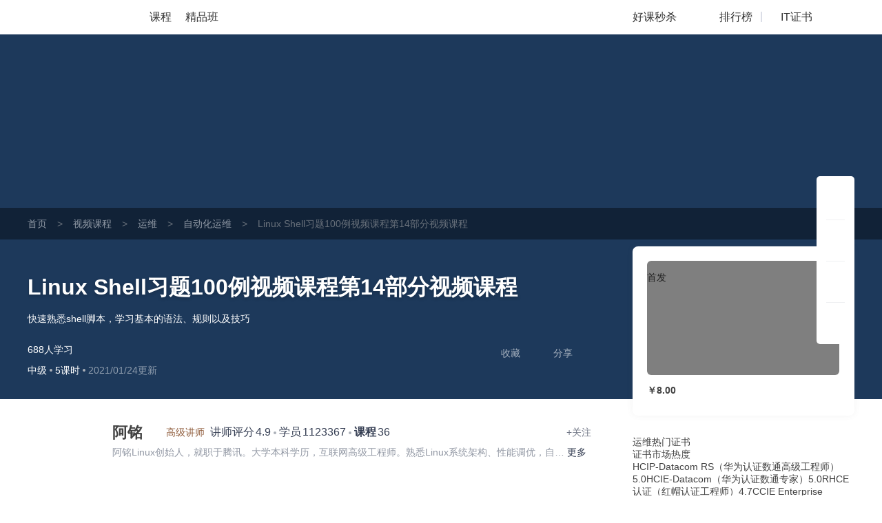

--- FILE ---
content_type: text/html; charset=UTF-8
request_url: https://edu.51cto.com/course/16183.html
body_size: 48587
content:
<!DOCTYPE html><html lang="zh-CN"><head><meta http-equiv="Content-Type"content="text/html; charset=UTF-8"/><meta name="viewport"content="width=device-width, initial-scale=1"><meta name="360-site-verification"content="241e96c767f8d3e702b658267e7dcf2f"/><meta name="format-detection"content="telephone=no,email=no,address=no"><meta http-equiv="x-dns-prefetch-control"content="on"><link rel="preconnect"href="https://cdn.51cto.com/"><link rel="dns-prefetch"href="https://cdn.51cto.com/"><link rel="preconnect"href="https://static2.51cto.com/"><link rel="dns-prefetch"href="https://static2.51cto.com/"><link rel="preconnect"href="https://s2.51cto.com/"><link rel="dns-prefetch"href="https://s2.51cto.com/"><link rel="preload"as="image"href="https://s2.51cto.com/images/100/base/empty.png?x-oss-process=image/format,webp/ignore-error,1"><link rel="canonical"href="https://edu.51cto.com/course/16183.html"><meta name="csrf-param"content="_csrf"><meta name="csrf-token"content="nUnUTlpbD1RNrsAZGQ3lC22-IMe_HBvkmvo1_Vf5DbpUHUg_eZMCCELOJXwZQ5GtFo5dnu7sm_o9kBx4TIGuVg=="><title>Linux Shell习题100例视频课程第14部分视频课程【共5课时】_自动化运维课程-51CTO学堂</title><meta name="keywords"content="Linux Shell习题100例视频课程第14部分视频课程【共5课时】_自动化运维课程-51CTO学堂,自动化运维,视频课程,IT在线教育,51CTO学堂"><meta name="description"content="Linux Shell习题100例视频课程第14部分视频课程【共5课时】_自动化运维课程-51CTO学堂,自动化运维,快速熟悉shell脚本，学习基本的语法、规则以及技巧,51CTO学堂为您提供全面的视频课程和专项解答,it人充电,就上51CTO学堂"><script type="application/ld+json"data-hid="timeFactor">        {"@context":"https:\/\/ziyuan.baidu.com\/contexts\/cambrian.jsonld","@id":"https:\/\/edu.51cto.com\/course\/16183.html","title":"Linux Shell\u4e60\u9898100\u4f8b\u89c6\u9891\u8bfe\u7a0b\u7b2c14\u90e8\u5206\u89c6\u9891\u8bfe\u7a0b\u3010\u51715\u8bfe\u65f6\u3011_\u81ea\u52a8\u5316\u8fd0\u7ef4\u8bfe\u7a0b-51CTO\u5b66\u5802","description":"Linux Shell\u4e60\u9898100\u4f8b\u89c6\u9891\u8bfe\u7a0b\u7b2c14\u90e8\u5206\u89c6\u9891\u8bfe\u7a0b\u3010\u51715\u8bfe\u65f6\u3011_\u81ea\u52a8\u5316\u8fd0\u7ef4\u8bfe\u7a0b-51CTO\u5b66\u5802,\u81ea\u52a8\u5316\u8fd0\u7ef4,\u5feb\u901f\u719f\u6089shell\u811a\u672c\uff0c\u5b66\u4e60\u57fa\u672c\u7684\u8bed\u6cd5\u3001\u89c4\u5219\u4ee5\u53ca\u6280\u5de7,51CTO\u5b66\u5802\u4e3a\u60a8\u63d0\u4f9b\u5168\u9762\u7684\u89c6\u9891\u8bfe\u7a0b\u548c\u4e13\u9879\u89e3\u7b54,it\u4eba\u5145\u7535,\u5c31\u4e0a51CTO\u5b66\u5802","pubDate":"2018-12-12T16:30:50","upDate":"5852-01-25T16:11:49"}    </script><style data-name="css-inline-enable-style-block"type="text/css">.new-course-wrap-sun section.header.header4{background:#0a4955 url(https://s2.51cto.com/images/202207/07/8b093b1c44b862669eb1b438075028af.png) repeat-y center}.new-course-wrap-sun section.header{padding:0 0 30px;box-sizing:border-box;position:relative;z-index:13}.new-course-wrap-sun .breadcrumb-nav{background:rgba(0,0,0,0.4);width:100%;height:46px;overflow:hidden;line-height:46px;font-size:14px}.new-course-wrap-sun .breadcrumb-nav span{color:#69717B;margin:0 15px}.new-course-wrap-sun .breadcrumb-nav .color2{color:#69717B}.new-course-wrap-sun .breadcrumb-nav a{color:#919AA6}.new-course-wrap-sun section.header .padding{padding-top:46px}.new-course-wrap-sun section.header .code-bg{display:block;position:absolute;right:0;top:-53px}.new-course-wrap-sun section.header .height-light{display:block;width:695px;height:304px;position:absolute;left:43px;top:0;background:url(https://s2.51cto.com/images/202207/07/2fc861512c524354c6b0623d775f4093.png) no-repeat center/695px 404px;opacity:.18;z-index:-1}.new-course-wrap-sun section.header .header_title{width:840px;position:relative}.new-course-wrap-sun section.header .header_title .til{width:840px;font-size:32px;font-weight:bold;word-break:break-all;overflow:hidden;color:white;line-height:47px;text-shadow:0 2px 5px rgba(0,0,0,0.21);display:block}.no-wrap,.new-course-wrap-sun section.header .header_target{white-space:nowrap;text-overflow:ellipsis;overflow:hidden}.new-course-wrap-sun section.header .header_target{width:770px;font-size:14px;font-weight:400;color:white;line-height:24px;max-height:47px;overflow:hidden;margin-top:10px}.advert-text{margin-top:3px}.new-course-wrap-sun section.header .header_other-detail{color:#fff;width:815px;margin-top:25px}.new-course-wrap-sun section.header .header_other-detail .detail-wrap{position:relative}.new-course-wrap-sun section.header .header_other-detail .rank{font-size:14px;margin-bottom:9px}.new-course-wrap-sun section.header .header_other-detail .rank .appraise-start{width:76.5px;height:12.5px;position:relative;float:left;margin:5px 9px 0 0}.new-course-wrap-sun section.header .header_other-detail .rank>*{display:inline-block}.new-course-wrap-sun i{font-style:normal}.new-course-wrap-sun section.header .header_other-detail .rank .appraise-start .star_gray{background:url(https://s2.51cto.com/images/202207/07/aaf99d5342ba5c2960bd94f6aee16dd4.png) no-repeat left center;background-size:76.5px 12.5px;z-index:9}.new-course-wrap-sun section.header .header_other-detail .rank .appraise-start i{width:76.5px;height:12.5px;position:absolute;left:0;top:0}.new-course-wrap-sun section.header .header_other-detail .rank .appraise-start .star_yel{background:url(https://s2.51cto.com/images/202207/07/0efed4ea023c42fb9b22082c86cee2d5.png) no-repeat left center;z-index:19;background-size:76.5px 12.5px}.new-course-wrap-sun section.header .header_other-detail .rank .score{margin-right:10px;float:left}.ty-t-1{transform:translateY(-1px)}.new-course-wrap-sun section.header .header_other-detail .action{position:relative}.new-course-wrap-sun section.header .difficulty{font-size:14px;background-size:100% 100%;height:23px;line-height:23px;text-align:center;display:inline-block}.split-point{display:inline-block;width:4px;height:4px;border-radius:2px;background-color:#abb0b8;vertical-align:middle;margin:0 4px}.normal b{font-weight:normal}.new-course-wrap-sun section.header .updatetime{color:#fff;font-size:14px;opacity:.5}.new-course-wrap-sun section.header .header_other-detail .study-wrap{position:relative;transform:translateY(3px)}.new-course-wrap-sun section.header .header_other-detail .study-wrap .study_num,.new-course-wrap-sun section.header .header_other-detail .study-wrap .study_time{width:76px}.new-course-wrap-sun section.header .header_other-detail .study-wrap>span{display:inline-block;font-size:14px}.new-course-wrap-sun section.header .header_other-detail .collect{position:relative}.new-course-wrap-sun section.header .header_other-detail .study-wrap .study_num .top,.new-course-wrap-sun section.header .header_other-detail .study-wrap .study_time .top{font-size:24px;font-weight:bold;margin-bottom:2px;line-height:1}.new-course-wrap-sun section.header .header_other-detail .study-wrap .study_num .bottom,.new-course-wrap-sun section.header .header_other-detail .study-wrap .study_time .bottom{opacity:.6}.new-course-wrap-sun section.header .header_other-detail .study-wrap .study_num i,.new-course-wrap-sun section.header .header_other-detail .study-wrap .study_time i{display:block;text-align:center;font-family:'DIN','Roboto','lato','dosis',"Helvetica Neue",'Helvetica',"Hiragino Sans GB",'Arial','sans-serif'}.new-course-wrap-sun section.header .header_other-detail .study-wrap .study_num #favNum,.new-course-wrap-sun section.header .header_other-detail .study-wrap .study_time #favNum{margin-left:2px}.new-course-wrap-sun section.header .success{position:absolute;top:-27px;left:50%;line-height:34px;height:35px;border:1px solid #e6e6e6;margin-top:-18px;margin-left:-50px;border-radius:5px;background:#fff url(https://s2.51cto.com/images/202207/07/e892f46e5230ecfd0f4afb48cce6660b.png) no-repeat 15px center;background-size:20px 20px;color:#9399a5;color:#313D54;text-align:center;display:none;padding:0 16px 0 40px;box-sizing:border-box;width:145px}.share-icon{background:url(https://s2.51ctocdn.cn/images/202109/15/3904d64070068656b828c2e4602dec37.png) center no-repeat;background-size:contain}.download-icon{background:url(https://s2.51ctocdn.cn/images/202109/15/2db2b7990154151e95cfde689c0cb881.png) center no-repeat;background-size:contain}.new-course-wrap-sun section.header.header3{background:#1d395b url(https://s2.51cto.com/images/202207/07/7ccaf9f76a996bc6785ac6bd21c21550.png) repeat-y center}.new-course-wrap-sun section.header.header0{background:#0b3a50 url(https://s2.51cto.com/images/202207/07/f30aba54b2d76ba5084e90bdd51f4037.png) repeat-y center}.new-course-wrap-sun section.header.header1{background:#014e47 url(https://s2.51cto.com/images/202207/07/fe5b523e038ff0d557620b7a057eb476.png) repeat-y center}.new-course-wrap-sun section.header.header2{background:#2d2147 url(https://s2.51cto.com/images/202207/07/93325f496358c1082be75ba579029fee.png) repeat-y center}.new-course-wrap-sun aside.right-content-wrap{float:right;width:322.5px;margin-top:-16%;margin-bottom:30px;z-index:3}.new-course-wrap-sun aside.right-content-wrap .info-card{width:322px;padding:21px 21px 15px;margin-bottom:30px;box-sizing:border-box;background:white;box-shadow:0 0 10px 0 rgba(102,102,102,0.08);border-radius:8px}.new-course-wrap-sun aside.right-content-wrap .info-card .pic-wrap{width:279px;height:166px;position:relative;overflow:hidden}.new-course-wrap-sun aside.right-content-wrap .info-card .pic-wrap img{border-radius:6px}.new-course-wrap-sun aside.right-content-wrap .info-card .pic-wrap .pic-shade{position:absolute;top:0;left:0;width:100%;height:100%;background:rgba(0,0,0,0.5);z-index:0;border-radius:6px}.new-course-wrap-sun aside.right-content-wrap .info-card .pic-wrap a.play{position:absolute;left:0;top:0;right:0;bottom:0;width:100%;height:100%;display:block;z-index:2;word-wrap:break-word;word-break:break-all;background:url(https://s2.51cto.com/images/202207/07/2d7b146e25edca2f415db84a1677a487.png) no-repeat center 46px;background-size:62px 55px;font-size:16px;color:#FFF;text-align:center;padding-top:110px;box-sizing:border-box;cursor:pointer}.act_tab{display:inline-block;position:absolute;right:-10px;top:-10px;padding:0!important;z-index:999;width:45px;height:23px}.act_tab img{width:100%!important;height:100%!important;display:block}.act_tab span{display:block!important;width:78px;text-align:center}.act_tab .act_tab_l{height:16px;line-height:16px;font-size:14px;color:#df3737;background:#fff}.act_tab .act_tab_r{font-size:12px;line-height:14px;color:#fff;background:url(https://s2.51cto.com/images/202207/05/0b36ade97ff124db3bff4cc9481ebe2a.png);background-size:100% 100%}.act_tab .double-eleven{line-height:14px;font-size:12px;color:#fff;border-radius:3px 0 0 0}.new-course-wrap-sun aside.right-content-wrap .info-card .price-wrap{width:279px;border-radius:6px;margin-bottom:15px}.price-inner{margin-top:15px}.tab-list-box{background:#F3F3F3 url(https://s2.51cto.com/images/202207/07/cef80ebbabdd55e5f526f8b9a179f861.png) no-repeat right bottom/178px 92px;padding:13px 0 10px;box-sizing:border-box;border-radius:8px;margin-top:0}.new-course-wrap-sun aside.right-content-wrap .info-card .tab-list{padding:0 14px 0 14px;width:100%;box-sizing:border-box}.new-course-wrap-sun aside.right-content-wrap .info-card .tab-list li:not(:last-child){margin-bottom:9px}.new-course-wrap-sun aside.right-content-wrap .info-card .tab-list li{width:100%;font-size:14px}.new-course-wrap-sun aside.right-content-wrap .info-card .tab-list li a{display:block}.new-course-wrap-sun aside.right-content-wrap .info-card .tab-list li i.red{background:#E31537}.new-course-wrap-sun aside.right-content-wrap .info-card .tab-list li i{display:inline-block;height:19px;width:19px;border-radius:4px;text-align:center;line-height:20px;color:#fff;font-size:12px;box-sizing:border-box;padding:0 2px 0 3px;margin-right:5px}.new-course-wrap-sun aside.right-content-wrap .info-card .tab-list li span.red{color:#E31537}.date-discount-text{position:relative}.manjian{overflow:hidden}.new-course-wrap-sun aside.right-content-wrap .info-card .tab-list li i.green{float:left;background:#E31537;width:19px;height:19px;border-radius:4px;margin-right:5px;margin-top:2px}.manjian .txt .s2{color:#E31537}.btn-action-wrap{position:relative;margin-top:15px}.new-course-wrap-sun aside.right-content-wrap .info-card .btn-action-wrap button.inline-btn.addCart,.new-course-wrap-sun aside.right-content-wrap .info-card .btn-action-wrap>div.inline-btn.addCart{border-radius:6px 0 0 6px;display:inline-block;font-size:19px;display:none}.new-course-wrap-sun aside.right-content-wrap .info-card .btn-action-wrap button.inline-btn.goBuy,.new-course-wrap-sun aside.right-content-wrap .info-card .btn-action-wrap button.inline-btn.goBuyFrame,.new-course-wrap-sun aside.right-content-wrap .info-card .btn-action-wrap>div.inline-btn.goBuy,.new-course-wrap-sun aside.right-content-wrap .info-card .btn-action-wrap>div.inline-btn.goBuyFrame{width:100%;border-radius:6px;display:inline-block}.new-course-wrap-sun aside.right-content-wrap .info-card .btn-action-wrap button.inline-btn,.new-course-wrap-sun aside.right-content-wrap .info-card .btn-action-wrap>div.inline-btn{width:139px;float:left}.new-course-wrap-sun aside.right-content-wrap .info-card .btn-action-wrap .goBuy,.new-course-wrap-sun aside.right-content-wrap .info-card .btn-action-wrap .startStudy,.new-course-wrap-sun aside.right-content-wrap .info-card .btn-action-wrap .goSign,.new-course-wrap-sun aside.right-content-wrap .info-card .btn-action-wrap .goBuyFrame{background:linear-gradient(90deg,#e31537,#fa5255);display:inline-block}.new-course-wrap-sun aside.right-content-wrap .info-card .btn-action-wrap .goBuy,.new-course-wrap-sun aside.right-content-wrap .info-card .btn-action-wrap .goBuyFrame{position:relative}.new-course-wrap-sun aside.right-content-wrap .info-card .btn-action-wrap button,.new-course-wrap-sun aside.right-content-wrap .info-card .btn-action-wrap>div{cursor:pointer;width:278px;height:47px;line-height:47px;text-align:center;border-radius:6px;margin-bottom:15px;display:block;font-size:22px;color:#FFF;position:relative}.quickPay .title{font-size:18px;color:#30353d}.quickPay .title span{color:#cf333e}.quickPay .sub{margin:0;font-size:14px;color:#9399a5;line-height:1;margin-top:10px}.quickPay .vip_bottom{border-top:1px solid #e0e2e7;margin-top:22px;padding-top:6px}.quickPay .vip_bottom .line1{color:#30353d;font-size:18px;line-height:40px}.new-course-wrap-sun aside.right-content-wrap .info-card .price{width:100%;-webkit-box-sizing:border-box;box-sizing:border-box;line-height:1}.quickPay .vip_bottom .line1 .price{color:#cf333e;padding:0 4px!important}.quickPay .vip_bottom .line1 .origin_price{color:#9399a5;font-size:12px;text-decoration:line-through}.quickPay .vip_bottom .line2 a{width:90px;display:inline-block;border-radius:14px;padding:7px 0;background-image:linear-gradient(to right,#cf333e,#e65e5b);color:#fff;margin-left:6px}.new-course-wrap-sun aside.right-content-wrap .info-card .btn-action-wrap div.buyVip,.new-course-wrap-sun aside.right-content-wrap .info-card .btn-action-wrap div.goVipSign{background:linear-gradient(90deg,#f7cc7b,#f7ddae);border:1px solid transparent;display:inline-block;color:#A96520}.discount{overflow:hidden;line-height:1;transform:translateY(-3px)}.discount a{float:right;cursor:pointer;color:#E31537;text-decoration:underline;font-size:12px}.course-info-box ul li.video-li{background:url(https://s2.51cto.com/images/202109/26/b64d906a54da18abf7653fd86849281c.png) left center no-repeat;background-size:19px}.course-info-box ul li{color:#5a6476;font-size:14px;height:35px;line-height:35px;cursor:pointer;position:relative;padding-left:28px;background-size:50%}.course-info-box ul li.download-li{background:url(https://s2.51cto.com/images/202109/26/1bc488d13a0f7cbbbc1444f43c85fd8d.png) left center no-repeat;background-size:19px}.course-info-box ul li.course-li{background:url(https://s2.51cto.com/images/202109/26/ba5bd5470fd53197a5ef1d7ffccfc1b8.png) left center no-repeat;background-size:19px}.course-info-box ul li.course-noqa-li{color:#A4A8B1;background:url(https://s2.51cto.com/images/202211/24/8bc85037f559a70ddcd30d7b4bb35921.png) left center no-repeat;background-size:19px}.course-info-box ul li.refund-li{background:url(https://s2.51cto.com/images/202109/26/fdb37190a9cde7c87a79ad80c4d73b13.png) left center no-repeat;background-size:19px}.course-info-box ul li .box{visibility:hidden;position:absolute;right:110%;width:315px;padding:15px;background-color:#fff;border-radius:8px;top:0;transform:translateY(-40%);box-shadow:0 2px 10px 0 rgba(0,0,0,0.16)}.new-course-wrap-sun section.header .header_other-detail .download-box{left:132px;width:124px}.new-course-wrap-sun section.header .header_other-detail .common-box{display:none;position:absolute;top:70px;background:white;box-shadow:0 0 11px 0 rgba(0,0,0,0.25);border-radius:6px;padding:20px;box-sizing:border-box;text-align:center;margin-right:0!important;cursor:default!important}.new-course-wrap-sun section.header .header_other-detail .common-box img{display:inline-block}.new-course-wrap-sun section.header .header_other-detail .common-box i{display:block;font-size:12px;color:#313D54}.new-course-wrap-sun .article-wrap{width:1201px;z-index:12}.lecturer-info{margin-top:16px!important}.lecturer-info{width:848px;padding:18px 30px;height:106px;position:relative;z-index:999;box-sizing:border-box;background-color:#fff;border-radius:8px}.lecturer-info .photo{width:78px;height:70px}.lecturer-info .info.width-600{width:600px}.lecturer-info .info{padding-left:15px}.lecturer-info .info.width-695{width:695px}.lecturer-info .info .nm{vertical-align:middle}.bold{font-weight:bold}.font-22{font-size:22px}.lecturer-info .lecturur-honor{display:inline-block;width:90px;height:22px;line-height:22px;color:#8f5c3b;background:url(https://s2.51ctocdn.cn/images/202109/16/9ae2310d2d50f66f015b4e499780364d.png) left no-repeat;background-size:contain;padding-left:30px;box-sizing:border-box;margin:0 4px}.lecturer-info .top-line>span:not(.lecturur-honor){color:#343d52}.font-16{font-size:16px}.m-l-2{margin-left:2px}.hover-red{cursor:pointer}.lecturer-right-box{transform:translateY(6px)}.lecturer-right-box .common-flow-wechat{background:url(https://s2.51ctocdn.cn/images/202109/17/7bad77a9c4e8d770c0c0785e03eff917.png) left 2px no-repeat;background-size:13px;padding-left:18px}.lecturer-right-box a{color:#717786}.font-14{font-size:14px}.lecturer-info .detail{width:100%;color:#343d52;margin-top:5px;display:inline-block}.lecturer-info .detail p{width:calc(100% - 35px);display:inline-block;vertical-align:top;color:#9399a5}.line-1{white-space:nowrap;overflow:hidden;text-overflow:ellipsis}.lecturer-info .fans-box{padding-left:13px;margin-top:2px;margin-right:-13px;border-left:1px solid #f0f1f3}.flex-center{display:flex;justify-content:center;align-items:center}.lecturer-info .fans-box .fans-img{width:66px;height:66px}.lecturer-info .fans-box img{width:100%;height:100%}.lecturer-info .fans-box .fans-text{width:20px;margin-left:3px;line-height:1.8;padding-top:1px;word-break:break-all;text-align:right}.color-939{color:#9399a5}.font-12{font-size:12px}.course-package{width:848px;height:255px;margin-top:24px;border-radius:8px;background-color:#FFF}.couponList{margin-bottom:30px}.couponList .cp{width:322px;height:77px;margin-bottom:20px;background:url(https://s2.51cto.com/images/202207/07/4feb518584e93d1c057c4a51f707a7fd.png) no-repeat;cursor:pointer;background-size:100% 100%}.couponList .cp .fl{padding:13px 20px 18px 20px;font-size:12px;width:202px;box-sizing:border-box;overflow:hidden}.couponList .cp .fl .cp-title{font-size:16px;white-space:nowrap;overflow:hidden;text-overflow:ellipsis;color:#313D54;font-weight:normal}.couponList .cp .fl p{font-size:12px;color:#9399A5;overflow:hidden;height:21px}.couponList .cp .fr{padding:13px 10px 10px;width:111px;line-height:1;text-align:center;box-sizing:border-box}.couponList .cp .fr p.red{text-indent:-10px;margin-bottom:5px;color:#CF333E}.couponList .cp .fr p.red span{color:#CF3934}.couponList .cp .fr p span{font-size:28px}.couponList .cp .fr>span{width:75px;height:21px;text-align:center;background:linear-gradient(269deg,#e65e5b,#cf333e);padding:2px 10px 1px;color:#fff;font-size:12px;border-radius:10px}.course-info-box .title{color:#30353d;font-size:16px}.new-course-wrap-sun .main-content-wrap{position:relative;width:848px;margin:25px 0}.seckill_part{position:relative;margin-top:15px}.seckill_part .seckill_box{width:278px;height:75px;box-sizing:border-box;padding:10px 15px 0;overflow:hidden;background:url(https://s2.51cto.com/images/202207/08/110bfcec3b4f447b3c1ae8e5ffc95c4f.png) no-repeat;background-size:cover;border-radius:8px;cursor:pointer;box-shadow:0 2px 6px 0 rgba(219,74,78,0.9)}.seckill_part .seckill_box p{line-height:1.2}.seckill_part .seckill_box .left{float:left;width:140px;color:#fff}.seckill_part .seckill_box .left .line1{font-size:14px;margin-top:2px}.seckill_part .seckill_box .left .line2{margin-top:8px;font-size:24px}.seckill_part .seckill_box .left .line2 span{font-size:26px;font-weight:bold}.seckill_part .seckill_box .right{float:right}.seckill_part .seckill_box .right .top{font-size:12px;color:#f8d89b;margin-top:3px;text-align:right}.seckill_part .seckill_box .right .countdown{margin-top:13px}.seckill_part .seckill_box .right .countdown .colon{color:#fff}.seckill_part .seckill_box .right .countdown .shadow{width:25px;height:25px;line-height:25px;border-radius:4px;text-align:center;font-size:14px;color:#fff;background-color:#af353d;display:inline-block}.seckill_part .bottom{text-align:right;margin-top:15px}.seckill_part .bottom a{font-size:14px;color:#cf323d;text-decoration:underline}.hover_box{position:absolute;left:2px;display:none;width:274px;height:328px;bottom:130px;border-radius:8px;text-align:center;box-sizing:border-box;padding:18px 25px;background-color:#fff;box-shadow:0 10px 10px rgba(0,0,0,0.1);z-index:99}.hover_box .title{font-size:16px;color:#313d54}.hover_box .sub{font-size:14px;color:#9399a5;margin-top:5px}.hover_box .code{margin:13px 0 5px}.hover_box .code img{width:187px}.hover_box p{font-size:16px;color:#9399a5}.good-class{width:401px;height:30px;margin-top:16px;background:url(https://s2.51cto.com/edu/edu_center/course/good-class.png) no-repeat;background-size:cover}.good-class .title{float:left;margin-left:100px;width:274px;height:30px;line-height:30px;font-size:16px;color:#FFF7F5;text-align:center}.good-class .title span{color:#FFF7F5}.good-class .tips{float:left;width:18px;height:12px;margin-top:9px;background:url(https://s2.51cto.com/images/202201/07/382ac32a9f0f5739d769fa90a9452065.png) no-repeat;background-size:cover}.lecturer-info{margin-top:16px!important}.course-package .package-top{padding:0 26px 0 34px;box-sizing:border-box;position:relative}.course-package .package-top ul{position:relative;border-bottom:1px solid #F0F1F3}.course-package .package-top-active{width:72px;position:absolute;bottom:-1px;left:34px;height:4px;background-color:#CF333E;z-index:1;-webkit-transition:-webkit-transform .3s cubic-bezier(0.645,0.045,0.355,1);transition:-webkit-transform .3s cubic-bezier(0.645,0.045,0.355,1);transition:transform .3s cubic-bezier(0.645,0.045,0.355,1);transition:transform .3s cubic-bezier(0.645,0.045,0.355,1),-webkit-transform .3s cubic-bezier(0.645,0.045,0.355,1)}.course-package .package-top li{float:left;padding:12px 0;font-size:18px;line-height:30px;margin-right:50px;color:#9399A5;cursor:pointer;transition:border .3s cubic-bezier(0.645,0.045,0.355,1),border .3s cubic-bezier(0.645,0.045,0.355,1)}.course-package .package-top .cur{font-weight:bold;color:#313D54}.course-package .package-content{line-height:1!important}.course-package .package-content .package-ui:first-child{display:block}.course-package .package-content .package-ui{display:none}.course-package .package-content .package-ui>div{float:left}.course-package .package-content .package-ui .package-one{width:212px;height:188px;padding:16px 14px 18px 34px;border-radius:8px 0 0 8px;box-shadow:2px 0 8px rgba(0,0,0,0.14);box-sizing:border-box;margin-right:20px}.course-package .package-content .package-ui .package-one .title{font-size:16px;color:#424F65;height:44px;line-height:22px;font-weight:bold;text-overflow:-o-ellipsis-lastline;overflow:hidden;text-overflow:ellipsis;display:-webkit-box;-webkit-line-clamp:2;line-clamp:2;-webkit-box-orient:vertical}.course-package .package-content .package-ui .package-one .total-price{display:inline-block;position:relative;height:20px;line-height:20px}.course-package .package-content .package-ui .package-one .total-price>div{float:left;color:#7B8392;height:20px;font-size:14px;line-height:20px}.course-package .package-content .package-ui .package-one .total-price .total-price-title{font-weight:400}.course-package .package-content .package-ui .package-one .total-price .total-price-title span{padding-left:8px}.course-package .package-content .package-ui .package-one .total-price .total-price-num{padding-left:2px;font-weight:bold}.course-package .package-content .package-ui .package-one .total-price .color-red{color:#E11235}.course-package .package-content .package-ui .package-one .line::after{content:'';position:absolute;top:10px;width:100%;height:1px;background-color:#7B8392}.course-package .package-content .package-ui .package-one .package-btn{width:139px;height:23px;border-radius:5px;background-color:#fff;box-shadow:0 0 14px rgba(0,0,0,0.2)}.course-package .package-content .package-ui .package-one .package-btn .save{float:left;width:40px;border-radius:5px 0 0 5px;background-color:#E31436;font-size:12px;line-height:23px;color:#fff;height:23px;text-align:center}.course-package .package-content .package-ui .package-one .package-btn .num{float:left;width:99px;line-height:23px;font-weight:bold;font-size:18px;color:#E11235;height:23px;text-align:center}.course-package .package-content .package-ui .package-li{width:174px;height:188px;padding-top:16px;margin-right:16px;box-sizing:border-box}.course-package .package-content .package-ui .package-li .package-li-img{width:174px;height:104px;border-radius:4px}.course-package .package-content .package-ui .package-li .package-li-img img{width:174px;height:104px;border-radius:4px}.course-package .package-content .package-ui .package-li .title{margin-top:8px;font-size:14px;color:#424F65;line-height:20px;text-overflow:ellipsis;overflow:hidden;white-space:nowrap}.course-package .package-content .package-ui .package-li .details{margin-top:8px;font-size:12px}.course-package .package-content .package-ui .package-li .details .study-num{float:left;color:#7B8392}.course-package .package-content .package-ui .package-li .details .amount{float:right;margin-right:14px;color:#E11235}.course-package .package-content .package-ui .package-more{float:right;margin-right:16px;width:30px;height:157px;border-radius:5px;display:table-cell;vertical-align:middle;padding:0 5px;box-sizing:border-box;text-align:center;line-height:18px;padding-top:18px;margin-top:16px;font-size:12px;color:#888c98;background:#f6f7f9 url(https://s2.51cto.com/images/202207/08/b484f32e43c5a1da96c41d82a51ac546.png) no-repeat center 131px;background-size:6px 9px}.four-grid-rec{width:848px;padding:20px 18px 20px 20px;margin-top:24px;border-radius:8px;background-color:#FFF;box-sizing:border-box}.four-grid-rec .grid-rec{float:left;width:400px;height:150px;overflow:hidden}.four-grid-rec .grid-rec img{width:400px}.four-grid-rec .grid-rec:nth-child(2n){margin-left:10px}.four-grid-rec .grid-rec:nth-child(3),.four-grid-rec .grid-rec:nth-child(4){margin-top:10px}.new-course-wrap-sun .main-content-wrap .lesson-file .all-download-wrap .txt{color:#E11235!important;text-align:right;font-size:14px;background:url(https://s2.51cto.com/images/202112/28/77cf1b7046ad91d5cdf8fee1d6aca74f.png) no-repeat left 5px;background-size:9px 12px;padding-left:16px;cursor:pointer;transform:translateY(3px)}.height-light{pointer-events:none}.margin-t-8{margin-top:8px!important}.margin-t-16{margin-top:16px!important}.margin-t-24{margin-top:20px!important}.new-course-wrap-sun .main-content-wrap .tabs-list{width:784px;border-bottom:1px solid #f0f1f3;position:absolute;left:32px;top:20px;z-index:10}.new-course-wrap-sun .main-content-wrap .tabs-list .tab_active-bar{width:88px;position:absolute;bottom:-1px;left:0;height:4px;background-color:#CF333E;z-index:1;-webkit-transition:-webkit-transform .3s cubic-bezier(0.645,0.045,0.355,1);transition:-webkit-transform .3s cubic-bezier(0.645,0.045,0.355,1);transition:transform .3s cubic-bezier(0.645,0.045,0.355,1);transition:transform .3s cubic-bezier(0.645,0.045,0.355,1),-webkit-transform .3s cubic-bezier(0.645,0.045,0.355,1)}.new-course-wrap-sun .main-content-wrap .tabs-list li.on{color:#313D54;font-weight:bold}.new-course-wrap-sun .main-content-wrap .tabs-list li{float:left;color:#9399A5;font-size:22px;margin-right:60px;padding-bottom:14px;position:relative;transition:all .2s linear;cursor:pointer;-webkit-transition:border .3s cubic-bezier(0.645,0.045,0.355,1);transition:border .3s cubic-bezier(0.645,0.045,0.355,1);transition:border .3s cubic-bezier(0.645,0.045,0.355,1);transition:border .3s cubic-bezier(0.645,0.045,0.355,1),border .3s cubic-bezier(0.645,0.045,0.355,1)}.try-see{font-size:12px;position:absolute;display:inline-block;white-space:nowrap;background:#e31537;color:#fff;padding:4px 9px;border-radius:12px;line-height:1;box-sizing:border-box;top:0;left:88px}.new-course-wrap-sun .main-content-wrap .tabs-list li b{position:absolute;top:-6px;left:87px;font-size:12px;color:#e31436;font-weight:normal}.new-course-wrap-sun .main-content-wrap .tabs-content{float:left;position:relative;height:54px}.new-course-wrap-sun .main-content-wrap .tab_active-bar{width:88px;position:absolute;bottom:-19px;left:30px;height:4px;background-color:#CF333E;z-index:1;-webkit-transition:-webkit-transform .3s cubic-bezier(0.645,0.045,0.355,1);transition:-webkit-transform .3s cubic-bezier(0.645,0.045,0.355,1);transition:transform .3s cubic-bezier(0.645,0.045,0.355,1);transition:transform .3s cubic-bezier(0.645,0.045,0.355,1),-webkit-transform .3s cubic-bezier(0.645,0.045,0.355,1)}.new-course-wrap-sun .main-content-wrap .course-intro{padding:100px 32px 25px;margin-top:0;position:relative}.new-course-wrap-sun .main-content-wrap .tab-content{background:white;border-radius:8px;box-sizing:border-box;margin-top:30px}.new-course-wrap-sun .main-content-wrap .course-intro .sub-title{color:#313D54;font-size:17px;font-weight:bold;line-height:1}.new-course-wrap-sun .main-content-wrap .course-intro .study_plan,.new-course-wrap-sun .main-content-wrap .course-intro .study_crow,.new-course-wrap-sun .main-content-wrap .course-intro .course_target{white-space:pre-line;word-break:break-all}.new-course-wrap-sun .main-content-wrap .course-intro .sub-content{margin-top:8px;margin-bottom:25px;font-size:16px;color:#313d54}.new-course-wrap-sun .main-content-wrap .course-intro .sub-content:last-child{margin-bottom:0}.new-course-wrap-sun .main-content-wrap .course-intro .course_desc{word-break:break-all}.floatright-ad.edu-ad{position:fixed;right:18px;top:19%;z-index:99;width:91px}.floatright-ad .close-gg{display:none;position:relative;height:29px;margin-bottom:10px}.floatright-ad .close-gg img{width:29px;height:100%;cursor:pointer;position:absolute;right:-9px;border-radius:8px}.floatright-ad.edu-ad a{width:91px;height:117px;display:inline-block}.floatright-ad.edu-ad a img{object-fit:cover;width:100%;height:100%}.seo-short-video-wrap{width:1px;position:absolute;right:0;bottom:0;color:#f6f7f9;height:1px;background:#f6f7f9}.seo-short-video-wrap a{cursor:default;color:#f6f7f9}.seo-short-video-wrap a:hover{color:#f6f7f9}.package-cert{padding:16px 34px 0;font-size:16px;color:#424F65;height:200px;box-sizing:border-box;cursor:pointer}.package-cert *{box-sizing:border-box}.package-cert .cert-title-box{float:none!important;display:flex;align-items:center;line-height:22px;flex-wrap:nowrap;overflow:hidden}.package-cert .cert-title-box span{flex-shrink:0}.package-cert .cert-title-box .cert-title{font-weight:bold}.package-cert .cert-title-box .cert-title:hover{opacity:.8}.package-cert .cert-content{display:flex;justify-content:space-between;float:none!important}.package-cert .cert-content .cert-content-left{padding-top:7px;width:640px}.package-cert .cert-content .cert-content-left .cert-content-left-top{display:flex;align-items:center;margin-bottom:25px}.package-cert .cert-content .cert-content-left .cert-content-left-top .joint-box{display:flex;margin-right:10px;max-height:32px;overflow:hidden}.package-cert .cert-content .cert-content-left .cert-content-left-top .joint-box span{flex-shrink:0}.package-cert .cert-content .cert-content-left .cert-content-left-top .joint-box .joint-item{flex-shrink:0}.package-cert .cert-content .cert-content-left .cert-content-left-top .joint-box .joint-item:hover{color:#424F65;opacity:.8}.package-cert .cert-content .cert-content-left .cert-content-left-top .cert-value-box{flex-shrink:0;display:flex;align-items:center;overflow:hidden;max-width:300px}.package-cert .cert-content .cert-content-left .cert-content-left-top .cert-value-box .cert-value-item{flex-shrink:0;height:20px;margin-right:10px;padding:0 8px;font-size:12px;color:#FFF;line-height:20px;background:#FDAC8B;border-radius:2px}.package-cert .cert-content .cert-content-left .cert-content-left-top .cert-value-box .cert-value-item:last-child{margin-right:0}.package-cert .cert-content .cert-content-left .cert-content-left-top .cert-value-box .cert-value-item:hover{opacity:.8}.package-cert .cert-content .cert-content-left .cert-content-left-bottom{display:flex;align-items:center;height:68px;padding:0 0 0 24px;background:rgba(255,235,211,0.3);border-radius:6px;border:1px solid rgba(235,190,161,0.3)}.package-cert .cert-content .cert-content-left .cert-content-left-bottom .score-left{display:flex;justify-content:center;align-items:center;font-size:34px;color:#F9473C;flex-shrink:0}.package-cert .cert-content .cert-content-left .cert-content-left-bottom .score-left span{font-family:fontD-din-bold}.package-cert .cert-content .cert-content-left .cert-content-left-bottom .score-left .score-wrap{flex-shrink:0;position:relative;width:90px;height:18px;margin-left:13px;background:url(https://s2.51cto.com/images/202405/17/98c19370fd8ab3a97eaf9e0266731a78.png) no-repeat;background-size:100% 100%}.package-cert .cert-content .cert-content-left .cert-content-left-bottom .score-left .score-wrap .score-bar{position:absolute;top:0;left:0;height:18px;background:url(https://s2.51cto.com/images/202405/17/d4ef0c5e51a5bb748d7d86af33865463.png) no-repeat;background-size:90px 18px}.package-cert .cert-content .cert-content-left .cert-content-left-bottom .score-line{width:1px;height:32px;margin:0 13px;background-color:#FAECE3}.package-cert .cert-content .cert-content-left .cert-content-left-bottom .score-right{display:flex;flex-wrap:wrap;justify-content:flex-end}.package-cert .cert-content .cert-content-left .cert-content-left-bottom .score-right .score-item{flex-shrink:0;display:flex;align-items:center;font-size:14px;color:#555;margin-right:40px;margin-bottom:14px;width:176px}.package-cert .cert-content .cert-content-left .cert-content-left-bottom .score-right .score-item .progress-wrap{position:relative;width:80px;height:6px;margin:0 6px;background:#D9D9D9;border-radius:3px}.package-cert .cert-content .cert-content-left .cert-content-left-bottom .score-right .score-item .progress-wrap .progress-bar{position:absolute;top:0;left:0;height:6px;background:linear-gradient(90deg,#F8743C 0,#FA303C 100%);border-radius:3px}.package-cert .cert-content .cert-content-left .cert-content-left-bottom .score-right .score-item .score-num{font-weight:600;font-size:14px;color:#F9473C}.package-cert .cert-content .cert-content-right .cert-item{width:100px;height:34px;margin-bottom:10px;background:#F4F5F6;border-radius:3px;text-align:center;line-height:34px}.package-cert .cert-content .cert-content-right .cert-item:last-child{margin-bottom:0} .Page{width:1200px;margin:auto;position:relative;z-index:2}.Header3.white{background:#fff url(https://static2.51cto.com/edu/center/images/sprite/css_sprites.png) -10px -135px repeat-x;background-size:100% 4px}.Header3,.Header3 ul{height:50px}.Header3 ul li{position:relative}.Header3 ul li.logo{margin-right:60px}.Header3 ul li.logo a .bottom_logo_pic_new{position:relative;top:10px}.Header3 ul li.logo>a{padding:0}.Header3 ul li>a{padding:0 12px;line-height:50px;display:block;position:relative;z-index:4}.Header3 ul li.fl a{font-size:16px;color:#fff}.Header3 ul li.fr{font-size:12px}.Header3 ul li.fr>a{color:#ddd}.Header3.IndexHeader_old_bg ul li.fr>a{color:#999}.Header3.IndexHeader_old_bg ul li.fr a.vipslgn{color:#d32f24;padding-left:40px;position:relative}.Header3.IndexHeader_old_bg ul li.fr a.vipslgn:after{content:'';position:absolute;left:8px;top:6px;width:21px;height:19px;background:url(https://static2.51cto.com/edu/center/images/common/layout_css_sprites.png) no-repeat -7px -9px}.Header3 ul li.links{margin:0}.Header3 ul li.links>a{width:2px;height:50px}.Header3 ul li.links i.icon{width:34px;height:32px;background:url(https://static2.51cto.com/edu/center/images/common/top-header_sprites.png) -7px -231px;position:absolute;left:50%;top:9px;margin-left:-17px;z-index:5;-webkit-transform:scale(0.5);transform:scale(0.5)}.Header3 ul li .More{position:absolute;background:#fff;box-shadow:0 0 10px #ccc;right:-1px;top:50px;padding-bottom:5px;display:none;text-align:center;min-width:100%;z-index:2;-webkit-transition:all .2s ease-in-out;transition:all .2s ease-in-out;border-radius:10px}.Header3,.Header3 ul{height:50px}.Header3 ul li.classify{margin-left:-56px}.Header3 ul li.classify i,.Header3 ul li.edu-cent .icon-right,.Header3 ul li.findslist .icon-right,.Header3 ul li.findslist .findslist-More ul li a i{-webkit-transform:scale(0.5);transform:scale(0.5);display:inline-block}.Header3 ul li.classify .icon-left{width:41px;height:40px;background:url(https://static2.51cto.com/edu/center/images/common/top-header_sprites.png) -6px -180px;margin-top:2px;vertical-align:middle}.Header3 ul li.classify .icon-right,.Header3 ul li.edu-cent .icon-right,.Header3 ul li.findslist .icon-right{width:25px;height:16px;background:url(https://static2.51cto.com/edu/center/images/common/top-header_sprites.png) -54px -234px;vertical-align:middle}.Header3 .topSearch input{padding:7px 28px 7px 14px;border:1px solid whitesmoke;width:230px!important;height:28px;background:whitesmoke;border-radius:14px;color:#9399a5;font-size:14px;box-sizing:border-box;-webkit-transition:all .2s linear;transition:all .2s linear;-o-transition:all .2s linear;-moz-transition:all .2s linear}.Header3 .topSearch input::-webkit-input-placeholder{line-height:18px}.topSearch .icon.search{background:url(https://static2.51cto.com/edu/center/images/common/top-header_sprites.png) -235px -111px;-webkit-transform:scale(0.5);transform:scale(0.5)}.Header3.white ul li.fr{height:50px}.Header3.white ul li.fr.a{padding:0 7px}.Header3 ul li.Appicon{position:relative;line-height:50px;cursor:pointer}.Header3 ul li.Appicon .i-wrap{width:19px;height:23px;border-radius:50%;-webkit-transition:all .2s ease-in-out;transition:all .2s ease-in-out;float:left;margin-right:5px}.Header3 ul li.Appicon .icon-app{position:relative;display:block;width:19px;height:23px;background:url(https://static2.51cto.com/edu/center/images/common/top-header_sprites.png) -140px -4px;background-size:200px 225px;margin-top:12px}.Header3 ul li.Appicon .hidebox{position:absolute;left:-20px;top:50px;padding-top:10px;display:none}.Header3 ul li .red-num{position:absolute;top:8px;left:26px;text-align:center;height:14px;line-height:14px;background:#cf333e;border-radius:100px;text-rendering:geometricPrecision;font-size:12px;font-style:normal;padding:0 4px;color:#fff;display:inline-block}.Header3.white ul li.fr>a{color:#313d54}.Header3 ul li.classify .empty{background:whitesmoke;border:none}.Header3 ul li.classify>a{padding-right:8px}.Header3 ul li.findslist .findslist-More{position:absolute;top:50px;left:9px;z-index:2;display:none}.Header3 ul li.line{width:2px;height:15px;background:#dbdee7;margin:17px 15px 0 0}.Header3 ul li.link_qy a{position:relative}.Header3 ul li.link_qy .icon_qy{position:absolute;display:inline-block;right:-11px;top:6px;width:22px;height:12px;background:url(https://static2.51cto.com/edu/center/images/index_new/new1.png) no-repeat center center;background-size:22px 12px}.Header3.white{background:#fff url(https://static2.51cto.com/edu/center/images/sprite/css_sprites.png) -10px -135px repeat-x;background-size:100% 4px}.Header3.white ul li.fl a{font-size:16px;color:#333}.Header3.white ul li.fr a.vipslgn{color:#d32f24;padding-left:25px;position:relative}.Header3.white ul li.fr a.vipslgn:after{content:'';width:21px;height:19px;background:url(https://static2.51cto.com/edu/center/images/common/layout_css_sprites.png) -10px -10px;position:absolute;left:0;top:15px}.Header3.Fix{position:fixed;left:0;top:0;width:100%;z-index:1000;display:none}.Header3 ul li.hasMore>a{padding-right:25px}.Header3 ul li.hasMore2>a img{border-radius:50%}.Header3 ul li.classify>a{padding-right:8px}.content-wrap.login-content{position:absolute;display:none;z-index:999;right:-38px;top:40px;padding-top:5px}.fl,.Left{float:left}.fr,.Right{float:right}.clear{clear:both;width:0;height:0;overflow:hidden}.clearfix2{*zoom:1}.clearfix2:after{content:'\0020';display:block;height:0;font-size:0;line-height:0;clear:both;overflow:hidden}*{font-family:'Helvetica Neue',Helvetica,'Hiragino Sans GB',Arial,sans-serif;margin:0;padding:0}html{font-size:14px;color:#424242}table{border-collapse:collapse;border-spacing:0}ol,ul{list-style:none}dl{-webkit-margin-before:0;-webkit-margin-after:0}h1,h2,h3,h4,h5,h6{font-size:14px}a{text-decoration:none;color:#424242}input,button,input[type='button']{outline:none;font-size:14px}button,input[type='button']{color:#fff;background-color:#00baf2;line-height:30px;border:none;padding:0 20px;cursor:pointer}.mb20{margin-bottom:20px}.mb40{margin-bottom:40px}.whitebox{background:#fff;border-radius:5px;display:none}.singles-day{position:relative;width:55px;padding:14px 0;text-align:center;box-sizing:content-box;background:#fff}.singles-day .default-img{display:inline-block;width:47px}.singles-day .hover-img{display:none;width:47px}.singles-day:hover{background:#be4043}.singles-day:hover .hover-img{display:inline-block}.singles-day:hover .default-img,.singles-day:hover .line{display:none}.exit_slide{position:fixed;z-index:9999;right:40px;bottom:220px;display:inline-block;line-height:1;font-size:12px}.exit_slide .pre,.exit_slide .after{height:60px;width:55px;display:inline-block;text-align:center}.exit_slide .customer{border-radius:5px 5px 0 0;overflow:hidden;cursor:pointer;height:64px;background:#fff;position:relative}.exit_slide .customer .pre{position:absolute;left:0;top:0;z-index:1}.exit_slide .customer .pre i{background:url(https://static2.51cto.com/edu/center/images/common/exit.png) no-repeat 0 0;background-size:50px 125px;height:24px;width:29px;margin:20px auto 0;display:block}.exit_slide .customer .after{background:#be4043;height:64px;color:#fff;line-height:16px;padding-top:17px;box-sizing:border-box;position:absolute;left:0;top:0;z-index:9;display:none}.exit_slide .bots{background:#fff;width:55px;border-radius:0 0 5px 5px}.exit_slide .bots .item{height:60px;cursor:pointer;position:relative;-webkit-transition:background .3s;transition:background .3s}.exit_slide .bots .item_app .pre i{background:url(https://static2.51cto.com/edu/center/images/common/exit.png) no-repeat 0 -31px;background-size:50px 125px;height:19px;width:15px;margin:20px auto 0;display:block}.exit_slide .bots .item_app_wc .pre i{background:url(https://static2.51cto.com/edu/center/images/common/exit.png) no-repeat 0 -58px;background-size:50px 125px;height:19px;width:19px;margin:20px auto 0;display:block}.exit_slide .bots .item_top{border-radius:0 0 5px 5px;overflow:hidden}.exit_slide .bots .item_top .pre i{background:url(https://static2.51cto.com/edu/center/images/common/exit.png) no-repeat 0 -85px;background-size:50px 125px;height:19px;width:18px;margin:20px auto 0;display:block}.exit_slide .line{width:27px;height:1px;background:#eff0f2;margin:0 auto;position:absolute;left:50%;bottom:0;margin-left:-14px}.exit_slide .bots .pre{position:absolute;left:0;top:0;z-index:1}.exit_slide .bots .after{background:#be4043;color:#fff;line-height:16px;padding-top:17px;box-sizing:border-box;position:absolute;left:0;top:0;z-index:9;display:none}.exit_slide .bots .item:hover .pre,.exit_slide .bots .item:hover .line{display:none}.exit_slide .bots .item:hover .after{display:block}.trans_scale{transform:scale(0);-webkit-transform:scale(0);-ms-transform:scale(0);-moz-transform:scale(0);-o-transform:scale(0);transform-origin:100% 0;-webkit-transform-origin:100% 0;-ms-transform-origin:100% 0;-moz-transform-origin:100% 0;-o-transform-origin:100% 0;-webkit-transition:opacity ease .3s,-webkit-transform ease .3s;transition:opacity ease .3s,-webkit-transform ease .3s;transition:transform ease .3s,opacity ease .3s;transition:transform ease .3s,opacity ease .3s,-webkit-transform ease .3s;-webkit-transition:all ease .3s;-ms-transition:all ease .3s;-moz-transition:all ease .3s;-o-transition:all ease .3s;display:none;*display:none}.trans_scale_h{display:block;transform:scale(1);-webkit-transform:scale(1);-ms-transform:scale(1);-moz-transform:scale(1);-o-transform:scale(1);opacity:1;*display:block}.pagination{margin:30px auto;text-align:right;font-size:14px}.pagination li{display:inline-block;margin:0 2px;height:34px;line-height:34px;overflow:hidden;background:#FFF;border:1px solid #E0E0E0}.pagination li{*display:inline}.pagination li.disabled,.pagination li.disabled:hover{border-color:#EEE;padding:0 10px;cursor:default}.pagination li.active,.pagination li:hover{border-color:#00baf2}.pagination li:last-child.last.disabled{border-color:#FFF;font-size:14px;color:#818181}.pagination li a{display:block;padding:0 14px;background:#F5F5F5;text-align:center}.pagination li.active a,.pagination li a:hover{background:#00baf2;color:#FFF}.pagination li:last-child.last.noLink{border-color:transparent;margin:0;margin-left:10px;background:none}.common-page .pagination{margin:25px 0 20px 0}.common-page .pagination li{background:none;border:1px solid #e6e6e6;height:24px;line-height:24px;border-radius:4px;margin:0 5px}.common-page .pagination li.disabled,.common-page .pagination li.prev,.common-page .pagination li.next,.common-page .pagination li.first,.common-page .pagination li.last{border:none;color:#9399a5;margin:0 2px}.common-page .pagination li.disabled a,.common-page .pagination li.prev a,.common-page .pagination li.next a,.common-page .pagination li.first a,.common-page .pagination li.last a{padding:0 5px}.common-page .pagination li.active a{color:#fff;background:#e31436}.common-page .pagination li a{padding:0 10px;background:none;color:#9399a5}.footer_bg{background:#FAFAFA;line-height:1.75;z-index:1}.footer{width:1140px;padding:24px 40px 52px 20px;margin:0 auto}.footer_list{float:left;width:183px}.footer_list .list_title{display:inline-block;font-size:18px;color:#333;margin-right:10px;margin-bottom:2px}.footer h2{display:inline-block;font-size:18px;color:#333;margin-right:10px}.footer h3{font-size:34px;color:#333}.footer_list a{font-size:14px;color:#666;line-height:34px}.footer_company{width:1200px;margin:0 auto;text-align:center;border-top:1px solid #f5f5f5;padding-bottom:10px}.footer_company>a{display:inline-block;padding:0 16px;margin-top:-16px;background:#fafafa}.footer_company .bottom_logo_pic_new{margin:auto;margin-bottom:10px}.footer_company div,.footer_company div a{font-size:12px;color:#999;line-height:1}.footer_last{font-size:14px}.footer_last .telbox{line-height:1;margin:3px 0 4px}.footer_last .telbox span{font-size:24px;font-family:fontDIN}.footer_last .time{color:#999}.footer_last li:last-child{margin-top:11px}.act_tab{display:inline-block;position:absolute;right:0;top:0;padding:0!important;z-index:999;width:37px;height:21px;overflow:hidden}.act_tab a{display:block}.act_tab.act-right-top{border-radius:0 8px 0 8px}.act_tab.act-left-top{border-radius:8px 0 8px 0}.act_tab.act-all-radius{border-radius:8px}.act_tab img{width:100%!important;height:100%!important;display:block}.act_tab span{display:block!important;width:78px;text-align:center}.act_tab .act_tab_l{height:16px;line-height:16px;font-size:14px;color:#df3737;background:#fff}.act_tab .act_tab_r{font-size:12px;line-height:14px;color:#fff;background:url(https://static2.51cto.com/edu/center/images/corner.png);background-size:100% 100%}.act_tab .double-eleven{line-height:14px;font-size:12px;color:#fff;border-radius:3px 0 0 0}.act_tab.z-index-9{z-index:9}.vip-discount-box{display:flex;justify-content:center;align-items:center;height:20px;border-radius:4px;overflow:hidden;line-height:20px;background-color:rgba(255,242,215,0.8);font-size:12px;color:#1a1918;text-align:center}.vip-discount-box .vip-text{width:30px;background-image:-moz-linear-gradient(180deg,#dfaf55 1%,#d2a550 100%);background-image:-webkit-linear-gradient(180deg,#dfaf55 1%,#d2a550 100%);background-image:-ms-linear-gradient(180deg,#dfaf55 1%,#d2a550 100%);color:white;font-family:sans-serif}.vip-discount-box .vip-price{color:#C0820E;padding:0 6px;font-family:sans-serif}.list-four-course.vip-discount-box{position:absolute;left:15px;bottom:11px}.list-full-course.vip-discount-box{display:inline-flex;margin-top:4px;margin-right:20px}.common-adv-slideBox{position:relative;width:242px;height:130px;overflow:hidden}.common-adv-slideBox .bd ul li{zoom:1;vertical-align:middle}.common-adv-slideBox .bd ul li img{width:242px;height:130px;border-radius:8px}.common-adv-slideBox .hd{height:6px;position:absolute;width:100%;right:0;bottom:15px;z-index:1}.common-adv-slideBox .hd ul{text-align:center;height:6px;line-height:1}.common-adv-slideBox .hd ul li{width:6px;height:6px;display:inline-block;margin:0 4px;border-radius:6px;background:rgba(255,255,255,0.5)}.common-adv-slideBox .hd ul li.on{background:white}.hide-total-pagenation .last.disabled{display:none}.more-course-list{display:none;width:940px;height:380px;box-shadow:0 5px 5px 0 rgba(147,153,165,0.15);border-radius:0 0 5px 5px;left:0;border:none;-webkit-transition:all .2s ease-in-out;background:#fff;transition:all .2s ease-in-out;position:absolute;right:-1px;top:50px;padding-bottom:5px;min-width:100%;z-index:2;padding:12px 0;box-sizing:border-box}.more-course-list .course-list-new .item{width:280px;position:static;padding:0!important}.more-course-list .course-list-new .item .name{font-size:14px}.more-course-list .course-list-new .item .name:hover{text-decoration:underline}.more-course-list .course-list-new .item .item-content{word-break:keep-all;white-space:nowrap;overflow:hidden;text-overflow:ellipsis;height:45px;line-height:45px;box-sizing:border-box;color:#11233f;font-size:14px;padding:0 24px;font-weight:unset}.more-course-list .course-list-new .right-more{display:none;position:absolute;top:0;left:280px;width:660px;height:380px;padding:12px 12px 12px 24px;box-sizing:border-box}.more-course-list .course-list-new .right-more .top-attention{display:flex;justify-content:space-between}.more-course-list .course-list-new .right-more .top-attention li{text-align:center;height:36px;line-height:36px;width:auto;border:none;padding:0;background:0 0}.more-course-list .course-list-new .right-more .top-attention li a{color:#cf333e;font-size:14px;height:36px;line-height:36px;display:inline-block;padding:0 11px 0 1px;background:#f9eeed;padding:0 26px 0 60px;border-radius:18px;-webkit-transition:all .2s linear;transition:all .2s linear;box-sizing:border-box;position:relative}.more-course-list .course-list-new .right-more .top-attention li a:hover{text-decoration:none}.more-course-list .course-list-new .right-more .top-attention li i{position:absolute}.more-course-list .course-list-new .right-more .top-attention li:hover a{background:#cf333e;color:#fff}.more-course-list .course-list-new .right-more .top-attention .path i{display:inline-block;background:url(https://static2.51cto.com/edu/center/images/common/top-header_sprites.png) no-repeat -9px -391px;vertical-align:bottom;width:36px;height:36px;left:23px;top:1px;transform:scale(0.5)}.more-course-list .course-list-new .right-more .top-attention .path:hover i{background:url(https://static2.51cto.com/edu/center/images/common/top-header_sprites.png) no-repeat -9px -350px}.more-course-list .course-list-new .right-more .top-attention .rank i{display:inline-block;background:url(https://static2.51cto.com/edu/center/images/common/top-header_sprites.png) no-repeat -59px -391px;vertical-align:bottom;width:38px;height:36px;left:23px;top:0;-webkit-transform:scale(0.5);transform:scale(0.5)}.more-course-list .course-list-new .right-more .top-attention .rank:hover i{background:url(https://static2.51cto.com/edu/center/images/common/top-header_sprites.png) no-repeat -59px -350px}.more-course-list .course-list-new .right-more .top-attention .seckill i{display:inline-block;background:url(https://static2.51cto.com/edu/center/images/common/top-header_sprites.png) no-repeat -107px -390px;vertical-align:bottom;width:44px;height:40px;left:20px;top:-2px;-webkit-transform:scale(0.5);transform:scale(0.5)}.more-course-list .course-list-new .right-more .top-attention .seckill:hover i{background:url(https://static2.51cto.com/edu/center/images/common/top-header_sprites.png) no-repeat -107px -350px}.more-course-list .course-list-new .right-more .top-attention .vip i{display:inline-block;background:url(https://static2.51cto.com/edu/center/images/common/top-header_sprites.png) no-repeat -162px -391px;width:36px;height:36px;left:25px;top:0;-webkit-transform:scale(0.5);transform:scale(0.5)}.more-course-list .course-list-new .right-more .top-attention .vip:hover i{background:url(https://static2.51cto.com/edu/center/images/common/top-header_sprites.png) no-repeat -162px -350px}.more-course-list .course-list-new .right-more .right-more-detail{height:310px;overflow-y:scroll}.more-course-list .course-list-new .right-more .right-more-detail::-webkit-scrollbar{-webkit-appearance:none;width:5px;height:5px}.more-course-list .course-list-new .right-more .right-more-detail::-webkit-scrollbar-thumb{border-radius:2px;border:1px solid white;background-color:rgba(0,0,0,0.2)}.more-course-list .course-list-new .right-more .right-more-detail::-webkit-scrollbar-thumb:hover{background-color:rgba(0,0,0,0.2)}.more-course-list .course-list-new .right-more .right-more-detail::-webkit-scrollbar-thumb:window-inactive{background-color:rgba(0,0,0,0.2)}.more-course-list .course-list-new .right-more .right-more-detail .main-name{color:#2e3d56;margin-bottom:7px;font-weight:700}.more-course-list .course-list-new .right-more .right-more-detail .main-name a{color:#11233f;font-size:14px}.more-course-list .course-list-new .right-more .right-more-detail .main-name a:hover{color:#e31436}.more-course-list .course-list-new .right-more .right-more-detail .other-name{color:#9399a5;position:relative;margin-bottom:20px}.more-course-list .course-list-new .right-more .right-more-detail .other-name p{line-height:26px}.more-course-list .course-list-new .right-more .right-more-detail .other-name a{color:#9399a5;white-space:nowrap;font-size:14px;position:relative}.more-course-list .course-list-new .right-more .right-more-detail .other-name a:hover{color:#e31436}.more-course-list .course-list-new .right-more .right-more-detail .other-name a i{width:22px;height:12px;display:inline-block;position:absolute;background-repeat:no-repeat;background-size:contain;background-position:center;top:-12px;right:-18px;transform:scale(1)}.more-course-list .course-list-new .right-more .right-more-detail .other-name a .hot{background-image:url(https://static1.51ctocdn.cn/edu/center/images/index_new/hot.png)}.more-course-list .course-list-new .right-more .right-more-detail .other-name a .new{background-image:url(https://static1.51ctocdn.cn/edu/center/images/index_new/new.png)}.more-course-list .course-list-new .right-more .right-more-detail .other-name em{padding:0 14px}.more-course-list .course-list-new .li_hover{background-color:#fcecef}.more-course-list .course-list-new .li_hover .name{color:#e31436}.more-course-list .course-list-new .li_hover h2{color:#e31436}.more-course-list .course-list-new .li_hover .right-more{display:block} </style></head><body><header class="Header3 white"><nav class="Page"><ul><li class="fl logo"><a href="/"rel="nofollow"style="height: 50px;"><img class="bottom_logo_pic_new"src="https://s2.51cto.com/edu/edu_center/logos/logo5.png"width="120"height="22"alt="logo"style="top: 6px"/></a></li><li class="fl hasMore classify"><a href="https://edu.51cto.com/courselist/index-f1.html?utm_source=topbar"target="_blank"rel="nofollow"><i class="icon-left"></i>课程</a><div class="more-course-list disp-n"><ul class="course-list-new"><li class="item"><div class="item-content"><a class="name"href="https://edu.51cto.com/courselist/327.html"target="_blank">云原生</a>/<a class="name"href="https://edu.51cto.com/courselist/66.html"target="_blank">K8s</a>/<a class="name"href="https://edu.51cto.com/courselist/61.html"target="_blank">云计算</a>/<a class="name"href="https://edu.51cto.com/courselist/328.html"target="_blank">鸿蒙</a></div><div class="right-more"><ul class="top-attention clearfix2"><li class="path"><a href="https://edu.51cto.com/topiclist"target="_blank"><i></i>专题套餐</a></li><li class="rank"><a href="https://edu.51cto.com/ranking/index.html"target="_blank"><i></i>排行榜</a></li><li class="seckill"><a href="https://edu.51cto.com/center/activity/index/day-seckill"target="_blank"><i></i>好课秒杀</a></li><li class="vip"><a href="https://home.51cto.com/members/in-fo"target="_blank"rel="nofollow"><i></i>VIP会员</a></li></ul><dl class="right-more-detail detail_left_yunwei"><dt class="main-name"><a href="https://edu.51cto.com/courselist/327.html"target="_blank">云原生</a></dt><dd class="other-name"><p><a href="https://edu.51cto.com/courselist/66.html"target="_blank">K8s<i class="hot"></i></a><em>|</em><a href="https://edu.51cto.com/courselist/329.html"target="_blank">Docker</a><em>|</em><a href="https://edu.51cto.com/courselist/330.html"target="_blank">DevOps</a><em>|</em><a href="https://edu.51cto.com/courselist/331.html"target="_blank">微服务</a><em>|</em><a href="https://edu.51cto.com/courselist/350.html"target="_blank">CKS认证</a><em>|</em><a href="https://edu.51cto.com/courselist/351.html"target="_blank">CKA认证</a></p></dd><dt class="main-name"><a href="https://edu.51cto.com/courselist/61.html"target="_blank">云计算</a></dt><dd class="other-name"><p><a href="https://edu.51cto.com/courselist/352.html"target="_blank">AWS认证</a><em>|</em><a href="https://edu.51cto.com/courselist/326.html"target="_blank">OpenStack</a><em>|</em><a href="https://edu.51cto.com/courselist/81.html"target="_blank">虚拟化<i class="hot"></i></a><em>|</em><a href="https://edu.51cto.com/courselist/63.html"target="_blank">云平台<i class="hot"></i></a><em>|</em><a href="https://edu.51cto.com/courselist/339.html"target="_blank">阿里云认证</a></p></dd><dt class="main-name"><a href="https://edu.51cto.com/courselist/328.html"target="_blank">鸿蒙</a></dt><dd class="other-name"><p><a href="https://edu.51cto.com/courselist/322.html"target="_blank">应用开发<i class="new"></i></a><em>|</em><a href="https://edu.51cto.com/courselist/321.html"target="_blank">设备开发</a><em>|</em><a href="https://edu.51cto.com/courselist/333.html"target="_blank">框架语言</a></p></dd></dl></div></li><li class="item"><div class="item-content"><a class="name"href="https://edu.51cto.com/courselist/340.html"target="_blank">DeepSeek</a>/<a class="name"href="https://edu.51cto.com/courselist/341.html"target="_blank">大模型</a>/<a class="name"href="https://edu.51cto.com/courselist/343.html"target="_blank">Agent</a>/<a class="name"href="https://edu.51cto.com/courselist/344.html"target="_blank">提示词</a></div><div class="right-more"><ul class="top-attention clearfix2"><li class="path"><a href="https://edu.51cto.com/topiclist"target="_blank"><i></i>专题套餐</a></li><li class="rank"><a href="https://edu.51cto.com/ranking/index.html"target="_blank"><i></i>排行榜</a></li><li class="seckill"><a href="https://edu.51cto.com/center/activity/index/day-seckill"target="_blank"><i></i>好课秒杀</a></li><li class="vip"><a href="https://home.51cto.com/members/in-fo"target="_blank"rel="nofollow"><i></i>VIP会员</a></li></ul><dl class="right-more-detail"><dt class="main-name"><a href="https://edu.51cto.com/courselist/340.html"target="_blank">AIGC大模型</a></dt><dd class="other-name"><p><a href="https://edu.51cto.com/courselist/343.html"target="_blank">DeepSeek/Agent/RAG<i class="new"></i><i class="hot"></i></a><em>|</em><a href="https://edu.51cto.com/courselist/341.html"target="_blank">预训练/微调/transformer/算法算力</a><em>|</em><a href="https://edu.51cto.com/courselist/345.html"target="_blank">AI绘画/视频/Sora</a><em>|</em><a href="https://edu.51cto.com/courselist/344.html"target="_blank">prompt工程</a></p></dd><dt class="main-name"><a href="https://edu.51cto.com/courselist/195.html"target="_blank">AI人工智能</a></dt><dd class="other-name"><p><a href="https://edu.51cto.com/courselist/198.html"target="_blank">深度学习</a><em>|</em><a href="https://edu.51cto.com/courselist/250.html"target="_blank">机器学习</a><em>|</em><a href="https://edu.51cto.com/courselist/200.html"target="_blank">NLP自然语言处理</a><em>|</em><a href="https://edu.51cto.com/courselist/320.html"target="_blank">计算机视觉</a><em>|</em><a href="https://edu.51cto.com/courselist/252.html"target="_blank">语音识别</a><em>|</em><a href="https://edu.51cto.com/courselist/197.html"target="_blank">人工智能</a></p></dd></dl></div></li><li class="item"><div class="item-content"><a class="name"href="https://edu.51cto.com/courselist/286.html"target="_blank">安全</a>/<a class="name"href="https://edu.51cto.com/courselist/300.html"target="_blank">渗透测试</a>/<a class="name"href="https://edu.51cto.com/courselist/1.html"target="_blank">网络技术</a>/<a class="name"href="https://edu.51cto.com/courselist/144.html"target="_blank">物联网</a></div><div class="right-more"><ul class="top-attention clearfix2"><li class="path"><a href="https://edu.51cto.com/topiclist"target="_blank"><i></i>专题套餐</a></li><li class="rank"><a href="https://edu.51cto.com/ranking/index.html"target="_blank"><i></i>排行榜</a></li><li class="seckill"><a href="https://edu.51cto.com/center/activity/index/day-seckill"target="_blank"><i></i>好课秒杀</a></li><li class="vip"><a href="https://home.51cto.com/members/in-fo"target="_blank"rel="nofollow"><i></i>VIP会员</a></li></ul><dl class="right-more-detail"><dt class="main-name"><a href="https://edu.51cto.com/courselist/286.html"target="_blank">安全</a></dt><dd class="other-name"><p><a href="https://edu.51cto.com/courselist/300.html"target="_blank">渗透测试<i class="hot"></i></a><em>|</em><a href="https://edu.51cto.com/courselist/299.html"target="_blank">系统安全</a><em>|</em><a href="https://edu.51cto.com/courselist/298.html"target="_blank">服务器安全</a><em>|</em><a href="https://edu.51cto.com/courselist/297.html"target="_blank">数据安全</a><em>|</em><a href="https://edu.51cto.com/courselist/296.html"target="_blank">Web安全</a><em>|</em><a href="https://edu.51cto.com/courselist/295.html"target="_blank">安全教育</a><em>|</em><a href="https://edu.51cto.com/courselist/301.html"target="_blank">CTF<i class="new"></i></a></p></dd><dt class="main-name"><a href="https://edu.51cto.com/courselist/1.html"target="_blank">网络技术</a></dt><dd class="other-name"><p><a href="https://edu.51cto.com/courselist/3.html"target="_blank">网络管理</a><em>|</em><a href="https://edu.51cto.com/courselist/70.html"target="_blank">路由交换<i class="hot"></i></a><em>|</em><a href="https://edu.51cto.com/courselist/4.html"target="_blank">网络规划</a></p></dd><dt class="main-name"><a href="https://edu.51cto.com/courselist/144.html"target="_blank">物联网</a></dt><dd class="other-name"><p><a href="https://edu.51cto.com/courselist/292.html"target="_blank">通讯技术</a><em>|</em><a href="https://edu.51cto.com/courselist/116.html"target="_blank">嵌入式开发</a><em>|</em><a href="https://edu.51cto.com/courselist/146.html"target="_blank">单片机</a><em>|</em><a href="https://edu.51cto.com/courselist/235.html"target="_blank">物联网应用</a></p></dd></dl></div></li><li class="item"><div class="item-content"><a class="name"href="https://edu.51cto.com/courselist/78.html"target="_blank">Python</a>/<a class="name"href="https://edu.51cto.com/courselist/14.html"target="_blank">Java</a>/<a class="name"href="https://edu.51cto.com/courselist/12.html"target="_blank">C/C++</a>/<a class="name"href="https://edu.51cto.com/courselist/27.html"target="_blank">Go语言</a></div><div class="right-more"><ul class="top-attention clearfix2"><li class="path"><a href="https://edu.51cto.com/topiclist"target="_blank"><i></i>专题套餐</a></li><li class="rank"><a href="https://edu.51cto.com/ranking/index.html"target="_blank"><i></i>排行榜</a></li><li class="seckill"><a href="https://edu.51cto.com/center/activity/index/day-seckill"target="_blank"><i></i>好课秒杀</a></li><li class="vip"><a href="https://home.51cto.com/members/in-fo"target="_blank"rel="nofollow"><i></i>VIP会员</a></li></ul><dl class="right-more-detail detail_left_yunwei"><dt class="main-name"><a href="https://edu.51cto.com/courselist/11.html"target="_blank">后端开发</a></dt><dd class="other-name"><p><a href="https://edu.51cto.com/courselist/78.html"target="_blank">Python</a><em>|</em><a href="https://edu.51cto.com/courselist/14.html"target="_blank">Java<i class="hot"></i></a><em>|</em><a href="https://edu.51cto.com/courselist/12.html"target="_blank">C/C++</a><em>|</em><a href="https://edu.51cto.com/courselist/27.html"target="_blank">Go语言</a><em>|</em><a href="https://edu.51cto.com/courselist/25.html"target="_blank">PHP</a><em>|</em><a href="https://edu.51cto.com/courselist/187.html"target="_blank">R语言</a><em>|</em><a href="https://edu.51cto.com/courselist/13.html"target="_blank">.Net</a><em>|</em><a href="https://edu.51cto.com/courselist/313.html"target="_blank">架构设计</a><em>|</em><a href="https://edu.51cto.com/courselist/201.html"target="_blank">少儿编程</a><em>|</em><a href="https://edu.51cto.com/courselist/77.html"target="_blank">开发编程</a></p></dd><dt class="main-name"><a href="https://edu.51cto.com/courselist/287.html"target="_blank">研发管理</a></dt><dd class="other-name"><p><a href="https://edu.51cto.com/courselist/303.html"target="_blank">项目管理<i class="hot"></i></a><em>|</em><a href="https://edu.51cto.com/courselist/304.html"target="_blank">工具/平台</a><em>|</em><a href="https://edu.51cto.com/courselist/305.html"target="_blank">技术管理</a></p></dd><dt class="main-name"><a href="https://edu.51cto.com/courselist/279.html"target="_blank">企业实践院</a></dt><dd class="other-name"><p><a href="https://edu.51cto.com/courselist/281.html"target="_blank">大咖来了</a><em>|</em><a href="https://edu.51cto.com/courselist/283.html"target="_blank">F5Networks</a><em>|</em><a href="https://edu.51cto.com/courselist/324.html"target="_blank">Elastic</a></p></dd></dl></div></li><li class="item"><div class="item-content"><a class="name"href="https://edu.51cto.com/courselist/48.html"target="_blank">Linux</a>/<a class="name"href="https://edu.51cto.com/courselist/234.html"target="_blank">自动化运维</a>/<a class="name"href="https://edu.51cto.com/courselist/16.html"target="_blank">Oracle</a>/<a class="name"href="https://edu.51cto.com/courselist/241.html"target="_blank">测试</a></div><div class="right-more"><ul class="top-attention clearfix2"><li class="path"><a href="https://edu.51cto.com/topiclist"target="_blank"><i></i>专题套餐</a></li><li class="rank"><a href="https://edu.51cto.com/ranking/index.html"target="_blank"><i></i>排行榜</a></li><li class="seckill"><a href="https://edu.51cto.com/center/activity/index/day-seckill"target="_blank"><i></i>好课秒杀</a></li><li class="vip"><a href="https://home.51cto.com/members/in-fo"target="_blank"rel="nofollow"><i></i>VIP会员</a></li></ul><dl class="right-more-detail"><dt class="main-name"><a href="https://edu.51cto.com/courselist/47.html"target="_blank">运维</a></dt><dd class="other-name"><p><a href="https://edu.51cto.com/courselist/48.html"target="_blank">Linux<i class="hot"></i></a><em>|</em><a href="https://edu.51cto.com/courselist/234.html"target="_blank">自动化运维<i class="hot"></i></a><em>|</em><a href="https://edu.51cto.com/courselist/54.html"target="_blank">Windows</a><em>|</em><a href="https://edu.51cto.com/courselist/227.html"target="_blank">运维工具</a><em>|</em><a href="https://edu.51cto.com/courselist/314.html"target="_blank">服务器</a></p></dd><dt class="main-name"><a href="https://edu.51cto.com/courselist/15.html"target="_blank">数据库</a></dt><dd class="other-name"><p><a href="https://edu.51cto.com/courselist/359.html"target="_blank">PostgreSQL<i class="hot"></i></a><em>|</em><a href="https://edu.51cto.com/courselist/16.html"target="_blank">Oracle<i class="hot"></i></a><em>|</em><a href="https://edu.51cto.com/courselist/17.html"target="_blank">MySQL<i class="hot"></i></a><em>|</em><a href="https://edu.51cto.com/courselist/167.html"target="_blank">国产数据库</a><em>|</em><a href="https://edu.51cto.com/courselist/164.html"target="_blank">NoSQL</a><em>|</em><a href="https://edu.51cto.com/courselist/52.html"target="_blank">SQL Server</a><em>|</em><a href="https://edu.51cto.com/courselist/165.html"target="_blank">MongoDB</a></p></dd><dt class="main-name"><a href="https://edu.51cto.com/courselist/241.html"target="_blank">测试</a></dt><dd class="other-name"><p><a href="https://edu.51cto.com/courselist/242.html"target="_blank">性能测试</a><em>|</em><a href="https://edu.51cto.com/courselist/243.html"target="_blank">自动化测试<i class="hot"></i></a><em>|</em><a href="https://edu.51cto.com/courselist/133.html"target="_blank">功能测试</a><em>|</em><a href="https://edu.51cto.com/courselist/246.html"target="_blank">软件测试</a></p></dd></dl></div></li><li class="item"><div class="item-content"><a class="name"href="https://edu.51cto.com/courselist/120.html"target="_blank">大数据</a>/<a class="name"href="https://edu.51cto.com/courselist/195.html"target="_blank">人工智能</a>/<a class="name"href="https://edu.51cto.com/courselist/198.html"target="_blank">深度学习</a>/<a class="name"href="https://edu.51cto.com/courselist/90.html"target="_blank">办公应用</a></div><div class="right-more"><ul class="top-attention clearfix2"><li class="path"><a href="https://edu.51cto.com/topiclist"target="_blank"><i></i>专题套餐</a></li><li class="rank"><a href="https://edu.51cto.com/ranking/index.html"target="_blank"><i></i>排行榜</a></li><li class="seckill"><a href="https://edu.51cto.com/center/activity/index/day-seckill"target="_blank"><i></i>好课秒杀</a></li><li class="vip"><a href="https://home.51cto.com/members/in-fo"target="_blank"rel="nofollow"><i></i>VIP会员</a></li></ul><dl class="right-more-detail"><dt class="main-name"><a href="https://edu.51cto.com/courselist/120.html"target="_blank">大数据</a></dt><dd class="other-name"><p><a href="https://edu.51cto.com/courselist/289.html"target="_blank">大数据系统</a><em>|</em><a href="https://edu.51cto.com/courselist/290.html"target="_blank">数据可视化</a><em>|</em><a href="https://edu.51cto.com/courselist/291.html"target="_blank">数据挖掘与分析<i class="hot"></i></a><em>|</em><a href="https://edu.51cto.com/courselist/125.html"target="_blank">大数据技术与理论</a></p></dd><dt class="main-name"><a href="https://edu.51cto.com/courselist/195.html"target="_blank">人工智能</a></dt><dd class="other-name"><p><a href="https://edu.51cto.com/courselist/198.html"target="_blank">深度学习<i class="hot"></i></a><em>|</em><a href="https://edu.51cto.com/courselist/250.html"target="_blank">机器学习</a><em>|</em><a href="https://edu.51cto.com/courselist/200.html"target="_blank">NLP</a><em>|</em><a href="https://edu.51cto.com/courselist/320.html"target="_blank">计算机视觉</a><em>|</em><a href="https://edu.51cto.com/courselist/252.html"target="_blank">语音识别</a></p></dd><dt class="main-name"><a href="https://edu.51cto.com/courselist/236.html"target="_blank">区块链</a></dt><dd class="other-name"><p><a href="https://edu.51cto.com/courselist/294.html"target="_blank">基本原理</a><em>|</em><a href="https://edu.51cto.com/courselist/353.html"target="_blank">DApp应用开发</a><em>|</em><a href="https://edu.51cto.com/courselist/255.html"target="_blank">智能合约</a><em>|</em><a href="https://edu.51cto.com/courselist/256.html"target="_blank">EOS应用</a></p></dd><dt class="main-name"><a href="https://edu.51cto.com/courselist/90.html"target="_blank">办公应用</a></dt><dd class="other-name"><p><a href="https://edu.51cto.com/courselist/91.html"target="_blank">Excel</a><em>|</em><a href="https://edu.51cto.com/courselist/93.html"target="_blank">PPT</a><em>|</em><a href="https://edu.51cto.com/courselist/143.html"target="_blank">Word</a><em>|</em><a href="https://edu.51cto.com/courselist/315.html"target="_blank">ERP</a><em>|</em><a href="https://edu.51cto.com/courselist/316.html"target="_blank">企业管理软件</a><em>|</em><a href="https://edu.51cto.com/courselist/222.html"target="_blank">思维导图</a></p></dd></dl></div></li><li class="item"><div class="item-content"><a class="name"href="https://edu.51cto.com/courselist/101.html"target="_blank">大前端开发</a>/<a class="name"href="https://edu.51cto.com/courselist/245.html"target="_blank">Vue</a>/<a class="name"href="https://edu.51cto.com/courselist/258.html"target="_blank">React</a>/<a class="name"href="https://edu.51cto.com/courselist/259.html"target="_blank">Angular</a></div><div class="right-more"><ul class="top-attention clearfix2"><li class="path"><a href="https://edu.51cto.com/topiclist"target="_blank"><i></i>专题套餐</a></li><li class="rank"><a href="https://edu.51cto.com/ranking/index.html"target="_blank"><i></i>排行榜</a></li><li class="seckill"><a href="https://edu.51cto.com/center/activity/index/day-seckill"target="_blank"><i></i>好课秒杀</a></li><li class="vip"><a href="https://home.51cto.com/members/in-fo"target="_blank"rel="nofollow"><i></i>VIP会员</a></li></ul><dl class="right-more-detail"><dt class="main-name"><a href="https://edu.51cto.com/courselist/101.html"target="_blank">前端开发</a></dt><dd class="other-name"><p><a href="https://edu.51cto.com/courselist/103.html"target="_blank">Html/CSS</a><em>|</em><a href="https://edu.51cto.com/courselist/102.html"target="_blank">JavaScript<i class="hot"></i></a><em>|</em><a href="https://edu.51cto.com/courselist/245.html"target="_blank">Vue.js<i class="hot"></i></a><em>|</em><a href="https://edu.51cto.com/courselist/258.html"target="_blank">React.JS<i class="new"></i></a><em>|</em><a href="https://edu.51cto.com/courselist/259.html"target="_blank">Angular</a><em>|</em><a href="https://edu.51cto.com/courselist/190.html"target="_blank">Node.js<i class="new"></i></a><em>|</em><a href="https://edu.51cto.com/courselist/104.html"target="_blank">jQuery</a><em>|</em><a href="https://edu.51cto.com/courselist/260.html"target="_blank">UI框架</a><em>|</em><a href="https://edu.51cto.com/courselist/139.html"target="_blank">跨平台开发框架<i class="new"></i></a><em>|</em><a href="https://edu.51cto.com/courselist/105.html"target="_blank">前端技术</a></p></dd><dt class="main-name"><a href="https://edu.51cto.com/courselist/34.html"target="_blank">移动开发</a></dt><dd class="other-name"><p><a href="https://edu.51cto.com/courselist/86.html"target="_blank">HTML5</a><em>|</em><a href="https://edu.51cto.com/courselist/35.html"target="_blank">Android</a><em>|</em><a href="https://edu.51cto.com/courselist/37.html"target="_blank">iOS</a><em>|</em><a href="https://edu.51cto.com/courselist/142.html"target="_blank">微信开发<i class="new"></i></a></p></dd><dt class="main-name"><a href="https://edu.51cto.com/courselist/126.html"target="_blank">游戏开发</a></dt><dd class="other-name"><p><a href="https://edu.51cto.com/courselist/55.html"target="_blank">Unity3D</a><em>|</em><a href="https://edu.51cto.com/courselist/85.html"target="_blank">Cocos2d-x</a></p></dd></dl></div></li><li class="item"><div class="item-content"><a class="name"href="https://edu.51cto.com/n/wejob/detail/1611?utm_platform=pc&utm_medium=51cto&utm_source=edu&utm_content=xtfl"target="_blank">2026软考</a>/<a class="name"href="https://e.51cto.com/training_913.html?utm_platform=pc&utm_medium=51cto&utm_source=edu&utm_content=xtfl"target="_blank">华为</a>/<a class="name"href="https://edu.51cto.com/surl=UIHxo"target="_blank">运维开发</a>/<a class="name"href="https://edu.51cto.com/center/couponlink/index/coupon?code=eJU8888D"target="_blank">AI辅助编程</a></div><div class="right-more"><ul class="top-attention clearfix2"><li class="path"><a href="https://edu.51cto.com/topiclist"target="_blank"><i></i>专题套餐</a></li><li class="rank"><a href="https://edu.51cto.com/ranking/index.html"target="_blank"><i></i>排行榜</a></li><li class="seckill"><a href="https://edu.51cto.com/center/activity/index/day-seckill"target="_blank"><i></i>好课秒杀</a></li><li class="vip"><a href="https://home.51cto.com/members/in-fo"target="_blank"rel="nofollow"><i></i>VIP会员</a></li></ul><dl class="right-more-detail"><dt class="main-name"><a href="https://e.51cto.com/wejob/list?pid=4&utm_platform=pc&utm_medium=51cto&utm_source=edu&utm_content=sy_catewzl&rtm_frd="target="_blank"rel="nofollow">2026年软考</a></dt><dd class="other-name"><p><a href="https://e.51cto.com/wejob/list?pid=4&cid=32&tid=96&utm_platform=pc&utm_medium=51cto&utm_source=edu&utm_content=sy_catewzl&rtm_frd="target="_blank"rel="nofollow">信息系统项目管理师<i class="hot"></i></a><em>|</em><a href="https://e.51cto.com/wejob/list?pid=4&cid=32&tid=100&utm_platform=pc&utm_medium=51cto&utm_source=edu&utm_content=sy_catewzl&rtm_frd="target="_blank"rel="nofollow">系统架构设计师</a><em>|</em><a href="https://e.51cto.com/wejob/list?pid=4&cid=32&tid=98&utm_platform=pc&utm_medium=51cto&utm_source=edu&utm_content=sy_catewzl&rtm_frd="target="_blank"rel="nofollow">网络规划设计师</a><em>|</em><a href="https://e.51cto.com/wejob/list?pid=4&cid=32&tid=99&utm_platform=pc&utm_medium=51cto&utm_source=edu&utm_content=sy_catewzl&rtm_frd="target="_blank"rel="nofollow">系统规划与管理师</a><em>|</em><a href="https://e.51cto.com/wejob/list?pid=4&cid=32&tid=101&utm_platform=pc&utm_medium=51cto&utm_source=edu&utm_content=sy_catewzl&rtm_frd="target="_blank"rel="nofollow">系统分析师</a><em>|</em><a href="https://e.51cto.com/wejob/list?pid=4&cid=120&tid=93&utm_platform=pc&utm_medium=51cto&utm_source=edu&utm_content=sy_catewzl&rtm_frd="target="_blank"rel="nofollow">系统集成项目管理工程师<i class="hot"></i></a><em>|</em><a href="https://e.51cto.com/wejob/list?pid=4&cid=120&tid=90&utm_platform=pc&utm_medium=51cto&utm_source=edu&utm_content=sy_catewzl&rtm_frd="target="_blank"rel="nofollow">网络工程师</a><em>|</em><a href="https://e.51cto.com/wejob/list?pid=4&cid=120&tid=89&utm_platform=pc&utm_medium=51cto&utm_source=edu&utm_content=sy_catewzl&rtm_frd="target="_blank"rel="nofollow">软件设计师</a><em>|</em><a href="https://e.51cto.com/wejob/list?pid=4&cid=120&tid=94&utm_platform=pc&utm_medium=51cto&utm_source=edu&utm_content=sy_catewzl&rtm_frd="target="_blank"rel="nofollow">信息安全工程师</a><em>|</em><a href="https://e.51cto.com/wejob/list?pid=4&cid=120&tid=88&utm_platform=pc&utm_medium=51cto&utm_source=edu&utm_content=sy_catewzl&rtm_frd="target="_blank"rel="nofollow">软件评测师</a><em>|</em><a href="https://e.51cto.com/wejob/list?pid=4&cid=120&tid=97&utm_platform=pc&utm_medium=51cto&utm_source=edu&utm_content=sy_catewzl&rtm_frd="target="_blank"rel="nofollow">数据库系统工程师</a></p></dd><div><div class="mr50"style="display:inline-block;"><dt class="main-name"><a href="https://e.51cto.com/wejob/list?pid=33&utm_platform=pc&utm_medium=51cto&utm_source=edu&utm_content=sy_catewzl&rtm_frd="target="_blank"rel="nofollow">PMP项目管理</a></dt><dd class="other-name"><p><a href="https://e.51cto.com/wejob/list?pid=33&cid=48&utm_platform=pc&utm_medium=51cto&utm_source=edu&utm_content=sy_catewzl&rtm_frd="target="_blank"rel="nofollow">PMP项目管理<i class="hot"></i></a><em>|</em><a href="https://e.51cto.com/wejob/list?pid=33&cid=50&utm_platform=pc&utm_medium=51cto&utm_source=edu&utm_content=sy_catewzl&rtm_frd="target="_blank"rel="nofollow">ITIL®Foundation</a><em>|</em><a href="https://e.51cto.com/wejob/list?pid=33&cid=49&utm_platform=pc&utm_medium=51cto&utm_source=edu&utm_content=sy_catewzl&rtm_frd="target="_blank"rel="nofollow">ACP敏捷管理</a></p></dd></div><div style="display:inline-block;"><dt class="main-name"><a href="https://e.51cto.com/wejob/list?pid=5&cid=34&utm_platform=pc&utm_medium=51cto&utm_source=edu&utm_content=sy_catewzl&rtm_frd="target="_blank"rel="nofollow">华为</a></dt><dd class="other-name"><p><a href="https://e.51cto.com/wejob/list?pid=184&cid=185&tid=189&utm_platform=pc&utm_medium=51cto&utm_source=edu&utm_content=sy_catewzl&rtm_frd="target="_blank"rel="nofollow">HCIP认证<i class="hot"></i></a><em>|</em><a href="https://e.51cto.com/wejob/list?pid=184&cid=185&tid=190&utm_platform=pc&utm_medium=51cto&utm_source=edu&utm_content=sy_catewzl&rtm_frd="target="_blank"rel="nofollow">HCIE认证</a></p></dd></div></div><div><div class="mr50"style="display:inline-block;"><dt class="main-name"><a href="https://e.51cto.com/wejob/list?pid=5&cid=35&utm_platform=pc&utm_medium=51cto&utm_source=edu&utm_content=sy_catewzl&rtm_frd="target="_blank"rel="nofollow">红帽</a></dt><dd class="other-name"><p><a href="https://e.51cto.com/wejob/list?pid=5&cid=35&tid=53&utm_platform=pc&utm_medium=51cto&utm_source=edu&utm_content=sy_catewzl&rtm_frd="target="_blank"rel="nofollow">RHCE认证<i class="hot"></i></a><em>|</em><a href="https://e.51cto.com/wejob/list?pid=5&cid=35&tid=54&utm_platform=pc&utm_medium=51cto&utm_source=edu&utm_content=sy_catewzl&rtm_frd="target="_blank"rel="nofollow">RHCA认证</a></p></dd></div><div style="display:inline-block;"><dt class="main-name"><a href="https://e.51cto.com/wejob/list?pid=5&cid=115&utm_platform=pc&utm_medium=51cto&utm_source=edu&utm_content=sy_catewzl&rtm_frd="target="_blank"rel="nofollow">Oracle</a></dt><dd class="other-name"><p><a href="https://e.51cto.com/wejob/list?pid=5&cid=115&tid=117&utm_platform=pc&utm_medium=51cto&utm_source=edu&utm_content=sy_catewzl&rtm_frd="target="_blank"rel="nofollow">Oracle  OCP<i class="hot"></i></a><em>|</em><a href="https://e.51cto.com/wejob/list?pid=5&cid=115&tid=149&utm_platform=pc&utm_medium=51cto&utm_source=edu&utm_content=sy_catewzl&rtm_frd="target="_blank"rel="nofollow">MySQL  OCP</a><em>|</em><a href="https://e.51cto.com/wejob/list?pid=5&cid=115&tid=163&utm_platform=pc&utm_medium=51cto&utm_source=edu&utm_content=sy_catewzl&rtm_frd="target="_blank"rel="nofollow">Oracle  OCM</a></p></dd></div></div><dt class="main-name"style="width:100%;"><a href="https://edu.51cto.com/courselist/40.html"target="_blank">考试认证</a></dt><dd class="other-name"style="width:100%;"><p><a href="https://edu.51cto.com/courselist/44/f1.html"target="_blank">软考</a><em>|</em><a href="https://edu.51cto.com/courselist/202/f1.html"target="_blank">PMP</a><em>|</em><a href="https://edu.51cto.com/courselist/89/f1.html"target="_blank">华为认证</a><em>|</em><a href="https://edu.51cto.com/courselist/69/f1.html"target="_blank">红帽认证</a><em>|</em><a href="https://edu.51cto.com/courselist/278/f1.html"target="_blank">Oracle认证</a><em>|</em><a href="https://edu.51cto.com/courselist/41/f1.html"target="_blank">思科认证</a><em>|</em><a href="https://edu.51cto.com/courselist/43/f1.html"target="_blank">微软认证</a><em>|</em><a href="https://edu.51cto.com/courselist/42/f1.html"target="_blank">H3C认证</a><em>|</em><a href="https://edu.51cto.com/courselist/100/f1.html"target="_blank">等级考试</a><em>|</em><a href="https://edu.51cto.com/courselist/213/f1.html"target="_blank">计算机考研</a><em>|</em><a href="https://edu.51cto.com/courselist/159/f1.html"target="_blank">其他</a></p></dd></dl></div></li></ul></div><div class="empty"></div></li><li class="fl findslist"><a href="https://e.51cto.com/?utm_platform=pc&utm_medium=51cto&utm_source=edu&utm_content=topbar&rtm_frd="target="_blank"rel="nofollow">精品班<i class="icon-right"></i></a><div class="wejob_course_box"><div class="wejob_course_item"><h3><a href="https://e.51cto.com/wejob/list?pid=4&cid=32&utm_platform=pc&utm_medium=51cto&utm_source=edu&utm_content=topbar"target="_blank">2026年软考</a></h3><div class="wejob_course_dec"><a href="https://edu.51cto.com/n/wejob/detail/1611?utm_platform=pc&utm_medium=51cto&utm_source=edu&utm_content=topbar"target="_blank">信息系统项目管理师<i class="icon-head-hot">hot</i></a><a href="https://e.51cto.com/training_1522.html?utm_platform=pc&utm_medium=51cto&utm_source=edu&utm_content=topbar"target="_blank">系统架构设计师</a><a href="https://e.51cto.com/training_1681.html?utm_platform=pc&utm_medium=51cto&utm_source=edu&utm_content=topbar"target="_blank">信息系统监理师<i class="icon-head-hot">hot</i></a><a href="https://e.51cto.com/training_1517.html?utm_platform=pc&utm_medium=51cto&utm_source=edu&utm_content=topbar"target="_blank">软件设计师</a></div></div><div class="wejob_course_item"><h3><a href="https://e.51cto.com/wejob/list?pid=184&utm_platform=pc&utm_medium=51cto&utm_source=edu&utm_content=topbar"target="_blank">华为认证</a></h3><div class="wejob_course_dec"><a href="https://e.51cto.com/training_1598.html?utm_platform=pc&utm_medium=51cto&utm_source=edu&utm_content=topbar"target="_blank">数通HCIP/HCIE认证</a><a href="https://e.51cto.com/training_1344.html?utm_platform=pc&utm_medium=51cto&utm_source=edu&utm_content=topbar"target="_blank">云计算HCIP/HCIE认证</a><a href="https://edu.51cto.com/px/train/1751.html?utm_platform=pc&utm_medium=51cto&utm_source=edu&utm_content=topbar"target="_blank">华为HCIE-AI认证<i class="icon-head-hot">hot</i></a><a href="https://edu.51cto.com/px/train/1686.html?utm_platform=pc&utm_medium=51cto&utm_source=edu&utm_content=topbar"target="_blank">华为存储HCIE-Storage认证</a></div></div><div class="wejob_course_item"><h3><a href="https://e.51cto.com/wejob/list?pid=5&utm_platform=pc&utm_medium=51cto&utm_source=edu&utm_content=topbar"target="_blank">厂商认证</a></h3><div class="wejob_course_dec"><a href="https://e.51cto.com/training_1655.html?utm_platform=pc&utm_medium=51cto&utm_source=edu&utm_content=topbar"target="_blank">CKA/CKS架构师</a><a href="https://e.51cto.com/wejob/list?pid=5&utm_platform=pc&utm_medium=51cto&utm_source=edu&utm_content=topbar"target="_blank">红帽认证工程师</a><a href="https://e.51cto.com/training_1641.html?utm_platform=pc&utm_medium=51cto&utm_source=edu&utm_content=topbar"target="_blank">Oracle-OCP认证</a><a href="https://e.51cto.com/training_1603.html?utm_platform=pc&utm_medium=51cto&utm_source=edu&utm_content=topbar"target="_blank">Oracle-OCM认证</a></div></div><div class="wejob_course_item"><h3><a href="https://e.51cto.com/wejob/list?pid=1&utm_platform=pc&utm_medium=51cto&utm_source=edu&utm_content=topbar"target="_blank">IT技术</a></h3><div class="wejob_course_dec"><a href="https://e.51cto.com/training_1647.html?utm_platform=pc&utm_medium=51cto&utm_source=edu&utm_content=topbar"target="_blank">Linux云计算架构师<i class="icon-head-hot">hot</i></a><a href="https://e.51cto.com/training_131.html?utm_platform=pc&utm_medium=51cto&utm_source=edu&utm_content=topbar"target="_blank">数据库高级工程师</a><a href="https://e.51cto.com/training_1654.html?utm_platform=pc&utm_medium=51cto&utm_source=edu&utm_content=topbar"target="_blank">AIGC大模型实战</a><a href=""target="_blank"></a><a href="https://edu.51cto.com/px/train/1743.html?utm_platform=pc&utm_medium=51cto&utm_source=edu&utm_content=topbar"target="_blank">Python全栈运维开发</a></div></div><div class="wejob_course_item"><h3><a href="https://e.51cto.com/wejob/list?pid=232&utm_platform=pc&utm_medium=51cto&utm_source=edu&utm_content=topbar"target="_blank">信创认证</a></h3><div class="wejob_course_dec"><a href="https://e.51cto.com/training_1660.html?utm_platform=pc&utm_medium=51cto&utm_source=edu&utm_content=topbar"target="_blank">信创集成项目管理师<i class="icon-head-hot">hot</i></a><a href="https://e.51cto.com/training_1659.html?utm_platform=pc&utm_medium=51cto&utm_source=edu&utm_content=topbar"target="_blank">系统架构师<i class="icon-head-hot">hot</i></a><a href="https://e.51cto.com/training_1661.html?utm_platform=pc&utm_medium=51cto&utm_source=edu&utm_content=topbar"target="_blank">信创规划管理师</a><a href="https://e.51cto.com/training_1664.html?utm_platform=pc&utm_medium=51cto&utm_source=edu&utm_content=topbar"target="_blank">系统开发工程师</a></div></div><div class="wejob_course_item"><h3><a href="https://e.51cto.com/wejob/list?pid=33&utm_platform=pc&utm_medium=51cto&utm_source=edu&utm_content=topbar"target="_blank">项目管理&软考社区</a></h3><div class="wejob_course_dec"><a href="https://e.51cto.com/training_1649.html?utm_platform=pc&utm_medium=51cto&utm_source=edu&utm_content=topbar"target="_blank">PMP®项目管理</a><a href="https://e.51cto.com/training_1653.html?utm_platform=pc&utm_medium=51cto&utm_source=edu&utm_content=topbar"target="_blank">ITIL Foundation认证</a><a href="https://rk.51cto.com/?utm_platform=pc&utm_platform=pc&utm_medium=51cto&utm_source=edu&utm_content=topbar"target="_blank">17大科目免费题库<i class="icon-head-hot">hot</i></a><a href="https://rk.51cto.com/download?utm_platform=pc&utm_medium=51cto&utm_source=edu&utm_content=topbar"target="_blank">思维导图考点精炼</a></div></div></div></li><li class="fl hasMore findslist"style="position: relative;"><a href="https://edu.51cto.com/topiclist?utm_source=topbar"class="p-r-0"rel="nofollow">好课秒杀<i class="icon-right"></i></a><div class="findslist-More"><ul><li class="li4"><a href="https://edu.51cto.com/center/activity/index/day-seckill"target="_blank"rel="nofollow"><i></i>秒杀专区</a></li><li class="li2"><a href="https://edu.51cto.com/topiclist"target="_blank"rel="nofollow"><i></i>专题套餐</a></li><li class="li5"><a href="https://edu.51cto.com/courselist/index-zh7.html"target="_blank"rel="nofollow"><i></i>会员免费</a></li></ul></div></li><li class="fl"><a href="https://edu.51cto.com/ranking/index.html"target="_blank"rel="nofollow">排行榜</a></li><li class="line fl"></li><li class="fl link_qy"><a href="https://edu.51cto.com/cert/?utm_platform=pc&utm_medium=51cto&utm_source=edu&utm_content=xtfl"target="_blank"rel="nofollow">IT证书<i class="icon_qy"></i></a></li><li class="fl link_qy"><a href="https://b.51cto.com?utm_source=topbar"target="_blank"rel="nofollow">企业版</a></li><li class="topSearch fl"style="margin-left: 10px;"><form action="/center/course/index/search"method="get"id="TopSearchFrom"><input type="text"placeholder="运维"name="q"maxlength="30"autocomplete="off"id="searchbtns"><button class="icon search"type="submit"aria-label="search-button"></button></form><div class="hotsuggestlist-common"id="Hotsuggestlist-common"></div><div class="hotsearchlist-common"id="Hotsearchlist-common"></div></li><li class="fr links"><a href="javascript:;"rel="nofollow"aria-label="menu"><i class="icon"></i></a><div class="bridge"></div><div class="More link-more"><a class="a1"href="https://www.51cto.com?utm_source=topbar"target="_blank"rel="nofollow"><span>51CTO媒体</span><span>中国优质的IT技术网站</span></a><a class="a6"href="https://blog.51cto.com/?utm_source=topbar"target="_blank"rel="nofollow"><span>51CTO博客</span><span>专业IT技术创作平台</span></a><a class="a2"href="https://b.51cto.com?utm_source=wzdh"target="_blank"rel="nofollow"><span>企业内训</span><span>51CTO企业学堂</span></a><a class="a3"href="http://x.51cto.com?utm_source=topbar"target="_blank"rel="nofollow"><span>CTO训练营</span><span>技术管理者的MBA课堂</span></a><a class="a4"href="http://e-learning.51cto.com?utm_source=topbar"target="_blank"rel="nofollow"><span>教育版</span><span>高校的IT学堂</span></a><a class="a5"href="https://edu.51cto.com/center/lec/university/index?utm_source=topbar"target="_blank"rel="nofollow"><span>讲师帮助中心</span><span>讲师/机构入驻指导</span></a></div></li><li class="fr"><a class="fr LoginReg login-register-sensors"platform_X="1"page_type_X="1"banner_name_X="1"href="https://edu.51cto.com/user/login.html"rel="nofollow">登录/注册</a><div class="content-wrap login-content"><div class="detail"><div class="tips">新注册用户可获得：</div><ul class="detail-list"><li><img src="https://s2.51cto.com/images/202206/02/14074a5860eb041ba3433c251dd7bc8f.png?x-oss-process=image/format,webp"alt="新课限时0元icon">新课限时0元</li><li><img src="https://s2.51cto.com/images/202206/02/1388500705226d2b8f116bf61c7cb5bc.png?x-oss-process=image/format,webp"alt="专属折扣1-2折icon">专属折扣1-2折</li><li><img src="https://s2.51cto.com/images/202206/02/8a28f0e69000c4ed12b29eb80e6b89ad.png?x-oss-process=image/format,webp"alt="1000+免费课icon">1000+免费课</li><li><img src="https://s2.51cto.com/images/202206/02/d64a54ce047d8c38d00c3635b9c4c0fb.png?x-oss-process=image/format,webp"alt="每月享1107元礼券icon">每月享1107元礼券</li></ul><a class="login-btn login-register-sensors"platform_X="1"page_type_X="1"banner_name_X="1"href="https://edu.51cto.com/user/login.html">立即登录/注册</a></div></div></li><li class="fr Appicon"><div class="i-wrap"><i class="icon-app"></i></div>APP下载<div class="hidebox"><div class="app_code cl_6"><div><img width="114"height="114"ps-lazy="https://s2.51cto.com/edu/edu_center/logos/downapp.png?x-oss-process=image/format,webp"alt="qrCode"/></div><p>下载Android客户端</p><p>下载iphone 客户端</p></div></div></li><li class="clear"></li></ul><style>/* 停服公告 */.service-notice-box {  display: none;  position: absolute;  z-index: 999999;  top: 100px;  right: 0;  box-sizing: border-box;}.service-notice-box .service-notice-box-inner {  position: relative;  width: 420px;  padding: 42px 42px 28px 44px;  border-radius: 25px 25px 25px 25px;  background: url('https://s2.51cto.com/edu/common/notice_bg.png') no-repeat top center, #fff;  background-size: 420px 204px;  box-shadow: 0px 2px 42px 0px rgba(224, 230, 239, 0.69);  box-sizing: border-box;}.service-notice-box .service-notice-box-inner::after {  position: absolute;  z-index: 1;  top: -65px;  right: -5px;  display: block;  width: 199px;  height: 243px;  background: url('https://s2.51cto.com/edu/common/rocket_red.png') no-repeat center center;  background-size: 100% 100%;  content: '';}.service-notice-box .service-notice-box-inner .main-title {  margin-bottom: 26px;  color: #000000;  font-size: 34px;  font-weight: bold;}.service-notice-box .service-notice-box-inner .sec-title {  padding-left: 4px;  margin-bottom: 18px;  color: #000000;  font-size: 19px;  font-weight: bold;}.service-notice-box .service-notice-box-inner .text {  position: relative;  z-index: 10;  color: #4a4948;  font-size: 17px;  font-weight: 400;  line-height: 28px;}.service-notice-box .service-notice-box-inner .time {  color: #e31515;}.service-notice-box .service-notice-box-inner .confirm-button {  width: 334px;  height: 56px;  border-radius: 55px 55px 55px 55px;  margin-top: 35px;  background: linear-gradient(90deg, #ff6e33 0%, #ef4d65 100%);  color: #ffffff;  font-size: 20px;  font-weight: bold;  line-height: 23px;}</style><div class="service-notice-box"id="serviceNoticeBoxHeaderPerformance"><div class="service-notice-box-inner"><p class="main-title">系统升级通知</p><p class="sec-title">尊敬的学员：</p><p class="text">为了给您提供更优质的学习体验，我们将于<span class="time"       >2025年7月4日（本周五）晚23:00 - 23:30</span      >进行系统升级维护，期间平台将暂停访问。</p><p class="text">请您提前安排好学习时间，避免受影响。</p><p class="text">感谢您的理解与支持！</p><button class="confirm-button">我知道了</button></div></div><script>var _startTime = new Date(`2025-07-01 00:00:00`).getTime();var _endTime = new Date(`2025-07-04 23:59:59`).getTime();var _nowTime = new Date().getTime();var alreadyShowStorageKey = '__SERVICE_NOTICE_SHOW_EDU__';var alreadyShowStorage = localStorage.getItem(alreadyShowStorageKey);var alreadyShow = !!alreadyShowStorage;var serviceNoticeBoxId = 'serviceNoticeBoxHeaderPerformance';if(!alreadyShow && _nowTime >= _startTime && _nowTime <= _endTime) {  document.querySelector(`#${serviceNoticeBoxId}`) && (document.querySelector(`#${serviceNoticeBoxId}`).style.display = 'block');}document.addEventListener('click', (event) => {    if(event?.target?.className === 'confirm-button') {      document.querySelectorAll(`.service-notice-box`).forEach(i => i.remove());      localStorage.setItem(alreadyShowStorageKey, new Date().getTime().toString());    }})</script></nav></header><div class="new-course-wrap-sun"><section class="header header3"><div class="breadcrumb-nav"><p class="Page"><a href="https://edu.51cto.com/"shence-data="1">首页</a><span>&gt;</span><a href="https://edu.51cto.com/courselist/index.html"shence-data="2">视频课程</a><span>&gt;</span><a href="https://edu.51cto.com/courselist/47.html"shence-data="3">运维</a><span>&gt;</span><a href="https://edu.51cto.com/courselist/234.html"shence-data="4">自动化运维</a><span>&gt;</span><a class="color2"href="https://edu.51cto.com/course/16183.html"shence-data="5">Linux Shell习题100例视频课程第14部分视频课程</a></p><div class="new-course-lesson-list"><a href="https://edu.51cto.com/center/course/lesson/index?id=1170988"title="CASE等值判断">CASE等值判断</a><a href="https://edu.51cto.com/center/course/lesson/index?id=1171039"title="基础查询">基础查询</a><a href="https://edu.51cto.com/center/course/lesson/index?id=1171124"title="学习指引">学习指引</a><a href="https://edu.51cto.com/center/course/lesson/index?id=1171058"title="子查询">子查询</a><a href="https://edu.51cto.com/center/course/lesson/index?id=1171080"title="PLSQL简介">PLSQL简介</a><a href="https://edu.51cto.com/center/course/lesson/index?id=1171096"title="触发器的简介">触发器的简介</a><a href="https://edu.51cto.com/course/39999.html"title="短小精悍的微课：Visual C++的三种开发方式">短小精悍的微课：Visual C++的三种开发方式</a><a href="https://edu.51cto.com/center/course/lesson/index?id=1171100"title="存储过程练习">存储过程练习</a><a href="https://edu.51cto.com/center/course/lesson/index?id=1171086"title="索引的练习">索引的练习</a><a href="https://edu.51cto.com/center/course/lesson/index?id=1170894"title="配置国内镜像源">配置国内镜像源</a><a href="https://edu.51cto.com/center/course/lesson/index?id=1171134"title="14 分层间通信">14 分层间通信</a><a href="https://edu.51cto.com/course/39973.html"title="2026年3月计算机四级网络工程师">2026年3月计算机四级网络工程师</a></div></div><div class="Page padding"><img class="code-bg"src="https://s2.51cto.com/images/202208/04/28c7260ef939d521f0536f8f7ce55df5.png?x-oss-process=image/format,webp"alt=""width="580"height="273"><span class="height-light"></span><h1 class="header_title"><span class="til"style="white-space: pre-wrap;">Linux Shell习题100例视频课程第14部分视频课程</span></h1><h2 class="header_target">快速熟悉shell脚本，学习基本的语法、规则以及技巧</h2><div class="advert-text"></div><div class="header_other-detail clearfix2"><div class="detail-wrap fl"><p class="rank clearfix2"><span>688人学习</span></p><p class="action"><span class="difficulty">中级</span><span class="split-point ty-t-1"></span><span class="lesson-nums">5课时</span><span class="split-point ty-t-1"></span><span class="updatetime">2021/01/24更新</span></p></div><div class="study-wrap fr"><span class="study_num collect span1 login-register-sensors"platform_X="1"page_type_X="5"banner_name_X="11"id="fav"><i class="top right-icon collect-icon"></i><i class="bottom">收藏</i><b class="success"></b></span><span class="study_time span1 share hover-icon"><i class="top right-icon share-icon"></i><i class="bottom">分享</i></span><p class="share-box tc common-box"><img src=""alt="二维码"width="118"height="118"><i>打开微信、微博、QQ 扫描二维码,即可分享</i></p><p class="download-box tc common-box"><img src="https://s2.51cto.com/images/202208/04/c1eda3cf703d09469c304284af8bf8f6.png?x-oss-process=image/format,webp"alt="二维码"width="81"height="81"><i>下载学堂APP</i><i>缓存视频离线看</i></p></div></div><aside class="right-content-wrap"style="position: relative;"><style id="k1"></style><article class="info-card common-wrap-hide"id="infoCard"><div class="pic-wrap"><img id="courseCorver"width="279"src="https://s2.51cto.com/images/201812/12/66a08897ccaccdab506a013a630e61f2.png?x-oss-process=image/format,webp"width="279"alt="Linux Shell习题100例视频课程第14部分视频课程"><div class="pic-shade"></div><a class="sale-first"href="https://edu.51cto.com/center/lec/university/index?utm_source=topbar#id=62"target="_blank">首发</a></div><div class="price-wrap"><div class="banner-ad-box"></div><div class="price-inner"><p class="price"><span class="new"><b>￥8.00</b></span></p></div></div><div class="course-info-box"></div></article><ul class="coupon-wrap couponList common-wrap-hide"id="couponList"></ul><div class="cert-recommend"><p class="cert-recommend-title">运维热门证书</p><div class="cert-list"><p class="hot-cert-item hot-cert-header"><span class="cert-l">证书</span><span class="cert-r">市场热度</span></p><a class="hot-cert-item"href="https://edu.51cto.com/cert/d_703_677.html"target="_blank"><span class="cert-l">HCIP-Datacom RS（华为认证数通高级工程师）</span><span class="cert-r">5.0</span></a><a class="hot-cert-item"href="https://edu.51cto.com/cert/d_703_678.html"target="_blank"><span class="cert-l">HCIE-Datacom（华为认证数通专家）</span><span class="cert-r">5.0</span></a><a class="hot-cert-item"href="https://edu.51cto.com/cert/d_819_870.html"target="_blank"><span class="cert-l">RHCE认证（红帽认证工程师）</span><span class="cert-r">4.7</span></a><a class="hot-cert-item"href="https://edu.51cto.com/cert/d_758_927.html"target="_blank"><span class="cert-l">CCIE Enterprise Infrastructure（思科认证互联网专家企业基础设施）</span><span class="cert-r">4.5</span></a><a class="hot-cert-item"href="https://edu.51cto.com/cert/d_758_928.html"target="_blank"><span class="cert-l">CCIE Enterprise Wireless（思科认证互联网专家企业无线）</span><span class="cert-r">4.5</span></a></div></div><div class="short-video-recommend"><p class="short-video-text">短视频</p><ul class="video-list"><li><a href="https://edu.51cto.com/video/1027.html"target="_blank"><p class="short-video-title">Shell脚本一天一练day8</p><div class="short-video-info"><span class="duration">04:45</span><span class="play">1.5万</span></div></a></li><li><a href="https://edu.51cto.com/video/652.html"target="_blank"><p class="short-video-title">shell脚本一天一练Day3</p><div class="short-video-info"><span class="duration">03:00</span><span class="play">1.2万</span></div></a></li><li><a href="https://edu.51cto.com/video/17.html"target="_blank"><p class="short-video-title">shell脚本一天一练--day1</p><div class="short-video-info"><span class="duration">03:16</span><span class="play">8.1万</span></div></a></li><li><a href="https://edu.51cto.com/video/976.html"target="_blank"><p class="short-video-title">Shell脚本一天一练Day7</p><div class="short-video-info"><span class="duration">02:51</span><span class="play">4.1万</span></div></a></li><li><a href="https://edu.51cto.com/video/793.html"target="_blank"><p class="short-video-title">shell脚本一天一练Day5</p><div class="short-video-info"><span class="duration">06:37</span><span class="play">2.1万</span></div></a></li></ul></div><div class="secbox mb30 ranking-list"><div class="titles mb20"><p data-text="sale"class="active">销量榜</p><a href="https://edu.51cto.com//ranking/234-pay.html"target="_blank"class="more">更多</a><p data-text="new"class="">新课榜</p><a href="https://edu.51cto.com//ranking/234-new.html"target="_blank"class="more">更多</a></div><div class="contents hotrank"><div class="item-content"data-text="sale"style="display: block;"><ul class="courselist_july"><li class="item_rank_course_active"><div class="course_info_july clearfix2"><div class="leftimg fl"><span class="corner corner1">1</span><a href="https://edu.51cto.com/course/39684.html"target="_blank"aria-label="Shell实战特训：从零到精通的自动化运维之路"><img src="https://s2.51cto.com/images/avater/202511/25be2d102962571cc999812e67e9ecc7741002.jpg?x-oss-process=image/format,webp"alt="Shell实战特训：从零到精通的自动化运维之路"/></a></div><div class="fl infobox"><div class="top"><a href="https://edu.51cto.com/course/39684.html"target="_blank"><p class="title">Shell实战特训：从零到精通的自动化运维之路</p></a></div><div class="detail clearfix2"><span class="rank-start fl"><i class="star_gray"></i><i class="star_yel"style="width: 66px"></i></span><span class="score fl"data="5.0">5.0</span><span class="split-point bg-bcc0c6 ty-t-1"></span><span class="lec-name"title="崔崇鑫-你运维路上的灯塔">崔崇鑫-你运维路上的灯塔</span></div><div class="price-line"><span class="now-pr ice fontDin">￥268.00</span></div></div></div></li><li class=""><div class="course_info_july clearfix2"><div class="leftimg fl"><span class="corner corner2">2</span><a href="https://edu.51cto.com/course/36465.html"target="_blank"aria-label="标杆徐LinuxSre系列：Zabbix7.0 全方位IT监控系统实践（30讲）"><img src="https://s2.51cto.com/images/avater/202406/411c43823d077287a4b7145a5bb40c226d37d1.jpg?x-oss-process=image/format,webp"alt="标杆徐LinuxSre系列：Zabbix7.0 全方位IT监控系统实践（30讲）"/></a></div><div class="fl infobox"><div class="top"><a href="https://edu.51cto.com/course/36465.html"target="_blank"><p class="title">标杆徐LinuxSre系列：Zabbix7.0 全方位IT监控系统实践（30讲）</p></a></div><div class="detail clearfix2"><span class="rank-start fl"><i class="star_gray"></i><i class="star_yel"style="width: 66px"></i></span><span class="score fl"data="5.0">5.0</span><span class="split-point bg-bcc0c6 ty-t-1"></span><span class="lec-name"title="徐亮伟">徐亮伟</span></div><div class="price-line"><span class="now-pr ice fontDin">￥399.00</span></div></div></div></li><li class=""><div class="course_info_july clearfix2"><div class="leftimg fl"><span class="corner corner3">3</span><a href="https://edu.51cto.com/course/39776.html"target="_blank"aria-label="SDN软件定义网络理论精讲与实战（2025年录制）"><img src="https://s2.51cto.com/images/avater/202512/b7483a8362364d45ed4062965278003390cd6d.jpg?x-oss-process=image/format,webp"alt="SDN软件定义网络理论精讲与实战（2025年录制）"/></a></div><div class="fl infobox"><div class="top"><a href="https://edu.51cto.com/course/39776.html"target="_blank"><p class="title">SDN软件定义网络理论精讲与实战（2025年录制）</p></a></div><div class="detail clearfix2"><span class="rank-start fl"><i class="star_gray"></i><i class="star_yel"style="width: 66px"></i></span><span class="score fl"data="5.0">5.0</span><span class="split-point bg-bcc0c6 ty-t-1"></span><span class="lec-name"title="郝旺">郝旺</span></div><div class="price-line"><span class="now-pr ice fontDin">￥99.00</span></div></div></div></li><li class=""><div class="course_info_july clearfix2"><div class="leftimg fl"><span class="corner corner4">4</span><a href="https://edu.51cto.com/course/30191.html"target="_blank"aria-label="Zabbix5.x企业级自动化监控系统应用实战"><img src="https://s2.51cto.com/images/avater/202202/48d9f9a796499d2382892244b23f1a0978d3c6.jpg?x-oss-process=image/format,webp"alt="Zabbix5.x企业级自动化监控系统应用实战"/></a></div><div class="fl infobox"><div class="top"><a href="https://edu.51cto.com/course/30191.html"target="_blank"><p class="title">Zabbix5.x企业级自动化监控系统应用实战</p></a></div><div class="detail clearfix2"><span class="rank-start fl"><i class="star_gray"></i><i class="star_yel"style="width: 66px"></i></span><span class="score fl"data="5.0">5.0</span><span class="split-point bg-bcc0c6 ty-t-1"></span><span class="lec-name"title="老王">老王</span></div><div class="price-line"><span class="now-pr ice fontDin">￥49.99</span></div></div></div></li><li class=""><div class="course_info_july clearfix2"><div class="leftimg fl"><span class="corner corner5">5</span><a href="https://edu.51cto.com/course/39717.html"target="_blank"aria-label="Shell脚本语言自动化运维实战"><img src="https://s2.51cto.com/images/avater/202511/55907fc02106a749b370068ba5737bb5cde6de.jpg?x-oss-process=image/format,webp"alt="Shell脚本语言自动化运维实战"/></a></div><div class="fl infobox"><div class="top"><a href="https://edu.51cto.com/course/39717.html"target="_blank"><p class="title">Shell脚本语言自动化运维实战</p></a></div><div class="detail clearfix2"><span class="rank-start fl"><i class="star_gray"></i><i class="star_yel"style="width: 66px"></i></span><span class="score fl"data="5.0">5.0</span><span class="split-point bg-bcc0c6 ty-t-1"></span><span class="lec-name"title="云计算磊哥">云计算磊哥</span></div><div class="price-line"><span class="now-pr ice fontDin">￥30.00</span></div></div></div></li></ul></div><div class="item-content"data-text="new"style="display: none;"><ul class="courselist_july"><li class="item_rank_course_active"><div class="course_info_july clearfix2"><div class="leftimg fl"><span class="corner corner1">1</span><a href="https://edu.51cto.com/course/39684.html"target="_blank"aria-label="Shell实战特训：从零到精通的自动化运维之路"><img src="https://s2.51cto.com/images/avater/202511/25be2d102962571cc999812e67e9ecc7741002.jpg?x-oss-process=image/format,webp"alt="Shell实战特训：从零到精通的自动化运维之路"/></a></div><div class="fl infobox"><div class="top"><a href="https://edu.51cto.com/course/39684.html"target="_blank"><p class="title">Shell实战特训：从零到精通的自动化运维之路</p></a></div><div class="detail clearfix2"><span class="rank-start fl"><i class="star_gray"></i><i class="star_yel"style="width: 66px"></i></span><span class="score fl"data="5.0">5.0</span><span class="split-point bg-bcc0c6 ty-t-1"></span><span class="lec-name"title="崔崇鑫-你运维路上的灯塔">崔崇鑫-你运维路上的灯塔</span></div><div class="price-line"><span class="now-pr ice fontDin">￥268.00</span></div></div></div></li><li class=""><div class="course_info_july clearfix2"><div class="leftimg fl"><span class="corner corner2">2</span><a href="https://edu.51cto.com/course/39776.html"target="_blank"aria-label="SDN软件定义网络理论精讲与实战（2025年录制）"><img src="https://s2.51cto.com/images/avater/202512/b7483a8362364d45ed4062965278003390cd6d.jpg?x-oss-process=image/format,webp"alt="SDN软件定义网络理论精讲与实战（2025年录制）"/></a></div><div class="fl infobox"><div class="top"><a href="https://edu.51cto.com/course/39776.html"target="_blank"><p class="title">SDN软件定义网络理论精讲与实战（2025年录制）</p></a></div><div class="detail clearfix2"><span class="rank-start fl"><i class="star_gray"></i><i class="star_yel"style="width: 66px"></i></span><span class="score fl"data="5.0">5.0</span><span class="split-point bg-bcc0c6 ty-t-1"></span><span class="lec-name"title="郝旺">郝旺</span></div><div class="price-line"><span class="now-pr ice fontDin">￥99.00</span></div></div></div></li><li class=""><div class="course_info_july clearfix2"><div class="leftimg fl"><span class="corner corner3">3</span><a href="https://edu.51cto.com/course/39813.html"target="_blank"aria-label="自动化运维之 Ansible+ELK+Zabbix+prometheus监控"><img src="https://s2.51cto.com/images/avater/202512/8136c0043df5caf2f51133cef34c1deaac75cf.jpg?x-oss-process=image/format,webp"alt="自动化运维之 Ansible+ELK+Zabbix+prometheus监控"/></a></div><div class="fl infobox"><div class="top"><a href="https://edu.51cto.com/course/39813.html"target="_blank"><p class="title">自动化运维之 Ansible+ELK+Zabbix+prometheus监控</p></a></div><div class="detail clearfix2"><span class="score fl"data="0">暂无评分</span><span class="split-point bg-bcc0c6 ty-t-1"></span><span class="lec-name"title="张哥编程课">张哥编程课</span></div><div class="price-line"><span class="now-pr ice fontDin">￥239.00</span></div></div></div></li><li class=""><div class="course_info_july clearfix2"><div class="leftimg fl"><span class="corner corner4">4</span><a href="https://edu.51cto.com/course/39717.html"target="_blank"aria-label="Shell脚本语言自动化运维实战"><img src="https://s2.51cto.com/images/avater/202511/55907fc02106a749b370068ba5737bb5cde6de.jpg?x-oss-process=image/format,webp"alt="Shell脚本语言自动化运维实战"/></a></div><div class="fl infobox"><div class="top"><a href="https://edu.51cto.com/course/39717.html"target="_blank"><p class="title">Shell脚本语言自动化运维实战</p></a></div><div class="detail clearfix2"><span class="rank-start fl"><i class="star_gray"></i><i class="star_yel"style="width: 66px"></i></span><span class="score fl"data="5.0">5.0</span><span class="split-point bg-bcc0c6 ty-t-1"></span><span class="lec-name"title="云计算磊哥">云计算磊哥</span></div><div class="price-line"><span class="now-pr ice fontDin">￥30.00</span></div></div></div></li><li class=""><div class="course_info_july clearfix2"><div class="leftimg fl"><span class="corner corner5">5</span><a href="https://edu.51cto.com/course/39727.html"target="_blank"aria-label="自动化运维利器Ansible实战"><img src="https://s2.51cto.com/images/avater/202511/0902b1891b7438a30864656c70c994064bea6d.jpg?x-oss-process=image/format,webp"alt="自动化运维利器Ansible实战"/></a></div><div class="fl infobox"><div class="top"><a href="https://edu.51cto.com/course/39727.html"target="_blank"><p class="title">自动化运维利器Ansible实战</p></a></div><div class="detail clearfix2"><span class="rank-start fl"><i class="star_gray"></i><i class="star_yel"style="width: 66px"></i></span><span class="score fl"data="5.0">5.0</span><span class="split-point bg-bcc0c6 ty-t-1"></span><span class="lec-name"title="云计算磊哥">云计算磊哥</span></div><div class="price-line"><span class="now-pr ice fontDin">￥50.00</span></div></div></div></li></ul></div></div></div><div class="realtime-download top-categories common-wrap-hide"><p class="top-categories-title">热门分类</p><div class="top-categories-detail"><ul class="top-categories-list"><li ><a target="_blank"href="https://edu.51cto.com/courselist/48.html">Linux</a></li><li class="active"><a target="_blank"href="https://edu.51cto.com/courselist/234.html">自动化运维</a></li><li ><a target="_blank"href="https://edu.51cto.com/courselist/54.html">Windows</a></li><li ><a target="_blank"href="https://edu.51cto.com/courselist/227.html">运维工具</a></li><li ><a target="_blank"href="https://edu.51cto.com/courselist/314.html">服务器</a></li><li ><a target="_blank"href="https://edu.51cto.com/courselist/37.html">iOS</a></li><li ><a target="_blank"href="https://edu.51cto.com/courselist/14.html">Java</a></li><li ><a target="_blank"href="https://edu.51cto.com/courselist/25.html">PHP</a></li><li ><a target="_blank"href="https://edu.51cto.com/courselist/202.html">PMP</a></li><li ><a target="_blank"href="https://edu.51cto.com/courselist/78.html">Python</a></li><li ><a target="_blank"href="https://edu.51cto.com/courselist/308.html">产品设计</a></li><li ><a target="_blank"href="https://edu.51cto.com/courselist/201.html">少儿编程</a></li></ul></div></div><div class="common-fixed-wrap"><div class="common-list-wrap edu-ad hot-type"ad_id="290"info_id="16183"type="course"></div></div></aside></div></section><article class="article-wrap Page clearfix2"><div class="fl"><div class="good-class"style="display: none;"></div><section class="lecturer-info"><div class="photo fl"><a href="https://edu.51cto.com/lecturer/4983007.html"target="_blank"><img class="avatar"width="77"height="77"alt="阿铭"src="https://s1.51ctocdn.cn/images/201507/93df48e79049014bb72518ea5e9a248354fde1.jpg?x-oss-process=image/resize,m_fixed,h_120,w_120"/></a></div><div class="info fl width-695"><div class="top-line"><a class="nm font-22 bold"href="https://edu.51cto.com/lecturer/4983007.html"target="_blank"rel="noopener noreferrer">阿铭</a><span class="lecturur-honor">高级讲师</span><span class="not-vote"><span class="font-16">讲师评分<span class="fontDin m-l-2">4.9</span></span><span class="split-point"></span><span class="font-16">学员<span class="fontDin m-l-2">1123367</span></span><span class="split-point"></span><span class="font-16 hover-red"onclick="toPersonAllCourse()"><strong>课程</strong><span class="fontDinMedium m-l-2">36</span></span></span><div class="fr lecturer-right-box"><a href="javascript:;"class="just-flow common-flow-wechat hover-text font-14 disp-n login-register-sensors"platform_X="1"page_type_X="5"banner_name_X="10"lecid="4983007"tip1="关注51CTO学堂"tip2="扫码关注服务号,课程更新早知道"data-key="course_detail_update"btntxt="+关注">+关注</a></div></div><a href="https://edu.51cto.com/lecturer/4983007.html"target="_blank"class="detail"><p class="line-1">阿铭Linux创始人，就职于腾讯。大学本科学历，互联网高级工程师。熟悉Linux系统架构、性能调优，自动化运维等，畅销书《跟阿铭学Linux》作者。超过8年的互联网从业经验，曾在Discuz！公司、腾...</p><span class="hover-red font-14">更多</span></a></div></section><a href=""target="_blank"class="dtc-box"aria-label="dtc-box"></a><section class="course-package"><div class="package-top"><span class="package-top-active"></span><ul class="clearfix2"><li class="cur"style="width: 72px; text-align: center;">畅销套餐</li><li class=""style="width: 72px; text-align: center;">精选套餐</li><li class=""style="width: 72px; text-align: center;">人气套餐</li><li class=""style="width: 72px; text-align: center;">尊享套餐</li><li class=""style="width: 72px; text-align: center;">高薪套餐</li></ul></div><div class="package-content"><a class="package-ui"href="https://edu.51cto.com/topic/1857.html"target="_blank"package-id="1857"><div class="package-one"><div class="title">Linux Shell习题100例系列专题（100例全）</div><div class="total-price clearfix2 line margin-t-16 unique-package-total"></div><div class="total-price clearfix2 margin-t-8 unique-package-price"></div><div class="package-btn margin-t-24 unique-package-save"></div></div><div class="package-li"><div class="package-li-img"><img src="https://s2.51cto.com/images/201808/29/1272f3c20e92e6ca69bcdca089738d27.png?x-oss-process=image/format,webp"alt=""></div><div class="package-content"><div class="title">linux shell习题100例视频课程第一部分</div><div class="details"><div class="study-num">27655人学习</div><div class="amount">￥8.00</div></div></div></div><div class="package-li"><div class="package-li-img"><img src="https://s2.51cto.com/images/201809/28/0ef236d6c3cbb08d60aa85f9817421bd.png?x-oss-process=image/format,webp"alt=""></div><div class="package-content"><div class="title">Linux Shell习题100例视频课程第五部分</div><div class="details"><div class="study-num">4714人学习</div><div class="amount">￥14.00</div></div></div></div><div class="package-li"><div class="package-li-img"><img src="https://s2.51cto.com/images/201812/12/66a08897ccaccdab506a013a630e61f2.png?x-oss-process=image/format,webp"alt=""></div><div class="package-content"><div class="title">Linux Shell习题100例视频课程第14部分视频课程</div><div class="details"><div class="study-num">688人学习</div><div class="amount">￥8.00</div></div></div></div><div class="package-more">                        更 多 16 门 课 程                      </div></a><a class="package-ui"href="https://edu.51cto.com/topic/2016.html"target="_blank"package-id="2016"><div class="package-one"><div class="title">Linux Shell习题100例系列专题（后50）</div><div class="total-price clearfix2 line margin-t-16 unique-package-total"></div><div class="total-price clearfix2 margin-t-8 unique-package-price"></div><div class="package-btn margin-t-24 unique-package-save"></div></div><div class="package-li"><div class="package-li-img"><img src="https://s2.51cto.com/images/201812/05/8224b4d390da5b925a7d87c109975f33.png?x-oss-process=image/format,webp"alt=""></div><div class="package-content"><div class="title">Linux Shell习题100例视频课程第九部分视频课程</div><div class="details"><div class="study-num">2627人学习</div><div class="amount">￥8.00</div></div></div></div><div class="package-li"><div class="package-li-img"><img src="https://s2.51cto.com/images/201812/14/056153a45d12cc20f61a4bc4e4ce9536.png?x-oss-process=image/format,webp"alt=""></div><div class="package-content"><div class="title">Linux Shell习题100例视频课程第15部分视频课程</div><div class="details"><div class="study-num">964人学习</div><div class="amount">￥8.00</div></div></div></div><div class="package-li"><div class="package-li-img"><img src="https://s2.51cto.com/images/201811/30/f3662e69ab7d6445a489ee6bbb85d282.png?x-oss-process=image/format,webp"alt=""></div><div class="package-content"><div class="title">Linux Shell习题100例视频课程第八部分</div><div class="details"><div class="study-num">1312人学习</div><div class="amount">￥8.00</div></div></div></div><div class="package-more">                        更 多 9 门 课 程                      </div></a><a class="package-ui"href="https://edu.51cto.com/topic/1580.html"target="_blank"package-id="1580"><div class="package-one"><div class="title">linux运维入门+修炼视频课程专题</div><div class="total-price clearfix2 line margin-t-16 unique-package-total"></div><div class="total-price clearfix2 margin-t-8 unique-package-price"></div><div class="package-btn margin-t-24 unique-package-save"></div></div><div class="package-li"><div class="package-li-img"><img src="https://s2.51cto.com/images/201806/25/cf3a3f57ec0d621c3920c684f3657f40.png?x-oss-process=image/format,webp"alt=""></div><div class="package-content"><div class="title">数据同步工具 - rsync视频课程</div><div class="details"><div class="study-num">6955人学习</div><div class="amount">￥5.00</div></div></div></div><div class="package-li"><div class="package-li-img"><img src="https://s2.51cto.com/images/201806/22/b9ca8c9648218293e47403fa41b1889b.png?x-oss-process=image/format,webp"alt=""></div><div class="package-content"><div class="title">Nginx实战视频教程</div><div class="details"><div class="study-num">110232人学习</div><div class="amount">￥49.00</div></div></div></div><div class="package-li"><div class="package-li-img"><img src="https://s2.51cto.com/images/201711/27/e1e2229c116729d8af346edb339d784f.jpg?x-oss-process=image/format,webp"alt=""></div><div class="package-content"><div class="title">Jenkins入门视频课程</div><div class="details"><div class="study-num">80914人学习</div><div class="amount">￥19.00</div></div></div></div><div class="package-more">                        更 多 11 门 课 程                      </div></a><a class="package-ui"href="https://edu.51cto.com/topic/1650.html"target="_blank"package-id="1650"><div class="package-one"><div class="title">Web运维技能深化：Apache与Nginx专题系列</div><div class="total-price clearfix2 line margin-t-16 unique-package-total"></div><div class="total-price clearfix2 margin-t-8 unique-package-price"></div><div class="package-btn margin-t-24 unique-package-save"></div></div><div class="package-li"><div class="package-li-img"><img src="https://s2.51cto.com/images/201608/e58f6a462018ff57fd261229a12cb0302aa5e8.jpg?x-oss-process=image/format,webp"alt=""></div><div class="package-content"><div class="title">LAMP架构实战讲解（2018全新改版）</div><div class="details"><div class="study-num">12496人学习</div><div class="amount">￥9.00</div></div></div></div><div class="package-li"><div class="package-li-img"><img src="https://s2.51cto.com/images/201712/11/20a3b992b504629dd82b595a287a5b81.jpg?x-oss-process=image/format,webp"alt=""></div><div class="package-content"><div class="title">LNMP架构视频课程</div><div class="details"><div class="study-num">19835人学习</div><div class="amount">￥19.00</div></div></div></div><div class="package-li"><div class="package-li-img"><img src="https://s2.51cto.com/images/201806/22/b9ca8c9648218293e47403fa41b1889b.png?x-oss-process=image/format,webp"alt=""></div><div class="package-content"><div class="title">Nginx实战视频教程</div><div class="details"><div class="study-num">110232人学习</div><div class="amount">￥49.00</div></div></div></div><div class="package-more">                        更 多 3 门 课 程                      </div></a><a class="package-ui"href="https://edu.51cto.com/topic/1650.html"target="_blank"package-id="1650"><div class="package-one"><div class="title">Web运维技能深化：Apache与Nginx专题系列</div><div class="total-price clearfix2 line margin-t-16 unique-package-total"></div><div class="total-price clearfix2 margin-t-8 unique-package-price"></div><div class="package-btn margin-t-24 unique-package-save"></div></div><div class="package-li"><div class="package-li-img"><img src="https://s2.51cto.com/images/201608/e58f6a462018ff57fd261229a12cb0302aa5e8.jpg?x-oss-process=image/format,webp"alt=""></div><div class="package-content"><div class="title">LAMP架构实战讲解（2018全新改版）</div><div class="details"><div class="study-num">12496人学习</div><div class="amount">￥9.00</div></div></div></div><div class="package-li"><div class="package-li-img"><img src="https://s2.51cto.com/images/201712/11/20a3b992b504629dd82b595a287a5b81.jpg?x-oss-process=image/format,webp"alt=""></div><div class="package-content"><div class="title">LNMP架构视频课程</div><div class="details"><div class="study-num">19835人学习</div><div class="amount">￥19.00</div></div></div></div><div class="package-li"><div class="package-li-img"><img src="https://s2.51cto.com/images/201806/22/b9ca8c9648218293e47403fa41b1889b.png?x-oss-process=image/format,webp"alt=""></div><div class="package-content"><div class="title">Nginx实战视频教程</div><div class="details"><div class="study-num">110232人学习</div><div class="amount">￥49.00</div></div></div></div><div class="package-more">                        更 多 3 门 课 程                      </div></a></div></section><section class="main-content-wrap"><div class="tabs-content"><span class="tab_active-bar"></span><ul class="tabs-list clearfix2"><li class="on">课程介绍</li><li class="hasIsLook">课程大纲</li></ul></div><div class="content-list"></div><div class="course-intro tab-content"id="courseIntro"><div class="content-inner"><p class="sub-title">适合人群：</p><p class="study_crow sub-content">linux运维人员，开发人员</p><p class="sub-title">你将会学到：</p><p class="course_target sub-content">快速熟悉shell脚本，学习基本的语法、规则以及技巧</p><p class="sub-title">课程简介：</p><div class="course_desc sub-content"><p><span style="color: rgb(66, 66, 66); font-family:">Shell脚本是Linux运维、自动化运维体系中不可或缺的一个非常重要的部分，几乎所有的招聘需求中都会要求会写Shell脚本。很多人都觉得Shell脚本不会写，写不出来。这就是因为练习不够。体系课程一共包含100道Shell习题，只要你全部学完这100道题，相信你的Shell脚本能力会有大幅度提升。</span></p><p><span style="color: rgb(66, 66, 66); font-family:">注：本课程不提课程资料</span></p></div></div><div class="content-show-more">展开更多<i class="icon-down"></i></div></div><div class="lesson-file tab-content module-box"id="lessonFile"><div class="all-download-wrap clearfix2"><p class="tit fl">课程大纲-<span class="course-title"style="padding-left: 0px">Linux Shell习题100例视频课程第14部分视频课程</span></p></div><ul class="list content-inner syllabus"id="syListHtml"><li class="item lesson clearfix2 "><div class="main clearfix2"><i class="icon type1"></i><p>1</p><p class="mylesson-title"title="76例：批量杀进程"><a href="https://edu.51cto.com/lesson/339335.html"class="title">76例：批量杀进程</a><span class="desc-box"><span>linux系统中，目录/root/下有一个文件ip-pwd.ini，内容如下:10.111.11.1,root,xyxyxy10.111.11.2,root,xzxzxz10.111.11.3,root,12345610.111.11.4,root,xxxxxx……文件中每一行的格式都为linux服务器的ip,root用户名,root密码，请用一个shell批量将这些服务器中的所有tomcat进程kill掉。</span></span></p><p class="free-look login-register-sensors"platform_X="1"page_type_X="5"banner_name_X="8"><a href="https://edu.51cto.com/lesson/339335.html"aria-label="免费试看"></a></p><p class="no-file-url-wrap"><span class="zip-down-icon"></span><span class="tip">「仅限付费用户」点击下载“shell100例 - 第十四部分.pptx”</span></p><span class="time">[08:45]</span><a href="https://edu.51cto.com/lesson/339335.html"class="start-study-btn"aria-label="免费试看"><span class="look login-register-sensors"platform_X="1"page_type_X="5"banner_name_X="15">开始学习</span></a></div></li><li class="item lesson clearfix2 "><div class="main clearfix2"><i class="icon type1"></i><p>2</p><p class="mylesson-title"title="77例：查找老日志并打包"><a href="https://edu.51cto.com/lesson/339334.html"class="title">77例：查找老日志并打包</a><span class="desc-box"><span>写一个脚本查找/data/log目录下，创建时间是3天前，后缀是*.log的文件，打包后发送至192.168.1.2服务上的/data/log下，并删除原始.log文件，仅保留打包后的文件。</span></span></p><span class="time">[05:34]</span><a href="https://edu.51cto.com/lesson/339334.html"class="start-study-btn"aria-label="免费试看"><span class="look login-register-sensors"platform_X="1"page_type_X="5"banner_name_X="15">开始学习</span></a></div></li><li class="item lesson clearfix2 "><div class="main clearfix2"><i class="icon type1"></i><p>3</p><p class="mylesson-title"title="78例：处理文本"><a href="https://edu.51cto.com/lesson/339333.html"class="title">78例：处理文本</a><span class="desc-box"><span>有如下文本，其中前5行内容为1111111:134432534562222222:132112221221111111:136435435443333333:123412431232222222:12123123123用shell脚本处理后，按下面格式输出：[1111111]1344325345613643543544[2222222]1321122212212123123123[3333333]12341243123</span></span></p><span class="time">[07:09]</span><a href="https://edu.51cto.com/lesson/339333.html"class="start-study-btn"aria-label="免费试看"><span class="look login-register-sensors"platform_X="1"page_type_X="5"banner_name_X="15">开始学习</span></a></div></li><li class="item lesson clearfix2 "><div class="main clearfix2"><i class="icon type1"></i><p>4</p><p class="mylesson-title"title="79例：批量删除日志"><a href="https://edu.51cto.com/lesson/339332.html"class="title">79例：批量删除日志</a><span class="desc-box"><span>要求：两类机器一共300多台，写个脚本自动清理这两类机器里面的日志文件。在堡垒机批量发布，也要批量发布到crontab里面。A类机器日志存放路径很统一，B类机器日志存放路径需要用*匹配（因为这个目录里除了日志外，还有其他文件，不能删除。匹配的时候可用*.log）A类：/opt/cloud/log/   删除7天前的B类: /opt/cloud/instances/  删除15天前的要求写在一个脚本里面。不用考虑堡垒机上的操作，只需要写出shell脚本。</span></span></p><span class="time">[04:49]</span><a href="https://edu.51cto.com/lesson/339332.html"class="start-study-btn"aria-label="免费试看"><span class="look login-register-sensors"platform_X="1"page_type_X="5"banner_name_X="15">开始学习</span></a></div></li><li class="item lesson clearfix2 "><div class="main clearfix2"><i class="icon type1"></i><p>5</p><p class="mylesson-title"title="80例：房贷计算器"><a href="https://edu.51cto.com/lesson/339331.html"class="title">80例：房贷计算器</a><span class="desc-box"><span>贷款有两种还款的方式：等额本金法和等额本息法，简单说明一下等额本息法与等额本金法的主要区别：等额本息法的特点是：每月的还款额相同，在月供中“本金与利息”的分配比例中，前半段时期所还的利息比例大、本金比例小，还款期限过半后逐步转为本金比例大、利息比例小。所支出的总利息比等额本金法多，而且贷款期限越长，利息相差越大。等额本金法的特点是：每月的还款额不同，它是将贷款额按还款的总月数均分（等额本金），再加上上期剩余本金的月利息，形成一个月还款额，所以等额本金法第一个月的还款额最多 ，而后逐月减少，越还越少。所支出的总利息比等额本息法少。</span></span></p><span class="time">[12:46]</span><a href="https://edu.51cto.com/lesson/339331.html"class="start-study-btn"aria-label="免费试看"><span class="look login-register-sensors"platform_X="1"page_type_X="5"banner_name_X="15">开始学习</span></a></div></li></ul><div id="syList_loading"class="loading"style="display:none;"></div><div id="syList_Empty"class="Empty"style="display:none;">没有了哦~</div></div><div class="files_popbox tab-content"><div class="ins"><div class="ins-file-title"><div class="ins-file-left"><div class="ins-file-txt">资料下载</div><p>点击打包下载，即可获取该课程全部资料</p></div></div><ul class="table_head clearfix2"><li class="li_1">所属章节</li><li class="li_2">资料名称</li><li class="li_3">文件大小</li><li class="li_4">下载</li></ul><div class="filescroll"><div class="table_body"id="fileList"><ul class="clearfix2"><li title="76例：批量杀进程"class="li_1">1</li><li class="li_2"><a href="https://edu.51cto.com/file/80133.html"target="_blank"><div class="list-file-name">shell100例 - 第十四部分.pptx</div><div class="list-file-title">批量杀进程技术资料包</div></a></li><li class="li_3">1.75M</li><li style="cursor: pointer"class="li_4 login-register-sensors"platform_X="1"page_type_X="5"banner_name_X="14"onclick="loginPopover()">点击下载</li></ul></div></div></div></div><div class="hover-temporary-box"></div><div class="bottom_rec tab-content"id="bottomRec"slot="pagination"><div class="tab-content1 module-box"style="padding-right: 20px !important"><p class="top clearfix2"style="margin-bottom: 10px;"><span class="name fl">“阿铭”老师的其他课程</span><a href="https://edu.51cto.com/lecturer/4983007.html"target="_blank"class="more fr">更多<b>+</b></a></p><span class="btn_prev"></span><span class="btn_next"></span><div class="content"id="swiperContainer"style="overflow:hidden; padding-right: 10px; padding-top: 10px;"><ul class="swiper-wrapper swiper-no-swiping lecturer-more-course"><li class="swiper-slide"data-cid="14033"><a href="https://edu.51cto.com/course/14033.html"class="pic-wrap"target="_blank"><img src="https://s2.51cto.com/images/201806/22/b9ca8c9648218293e47403fa41b1889b.png?x-oss-process=image/format,webp"alt="Nginx实战视频教程"width="182"></a><div class="content"><a href="https://edu.51cto.com/course/14033.html"class="title"target="_blank"title="Nginx实战视频教程">Nginx实战视频教程</a><p class="detail clearfix2"><span class="appraise-start fl"><i class="star_gray"></i><i class="star_yel"style="width:67.62px"></i></span><span class="score fl">4.9</span><span class="fr name">阿铭</span></p><p class="price"><span class="new">￥49.00</span></p></div></li><li class="swiper-slide"data-cid="11755"><a href="https://edu.51cto.com/course/11755.html"class="pic-wrap"target="_blank"><img src="https://s2.51cto.com/images/201711/27/e1e2229c116729d8af346edb339d784f.jpg?x-oss-process=image/format,webp"alt="Jenkins入门视频课程"width="182"></a><div class="content"><a href="https://edu.51cto.com/course/11755.html"class="title"target="_blank"title="Jenkins入门视频课程">Jenkins入门视频课程</a><p class="detail clearfix2"><span class="appraise-start fl"><i class="star_gray"></i><i class="star_yel"style="width:67.62px"></i></span><span class="score fl">4.9</span><span class="fr name">阿铭</span></p><p class="price"><span class="new">￥19.00</span></p></div></li><li class="swiper-slide"data-cid="14851"><a href="https://edu.51cto.com/course/14851.html"class="pic-wrap"target="_blank"><img src="https://s2.51cto.com/images/201808/29/1272f3c20e92e6ca69bcdca089738d27.png?x-oss-process=image/format,webp"alt="linux shell习题100例视频课程第一部分"width="182"></a><div class="content"><a href="https://edu.51cto.com/course/14851.html"class="title"target="_blank"title="linux shell习题100例视频课程第一部分">linux shell习题100例视频课程第一部分</a><p class="detail clearfix2"><span class="appraise-start fl"><i class="star_gray"></i><i class="star_yel"style="width:67.62px"></i></span><span class="score fl">4.9</span><span class="fr name">阿铭</span></p><p class="price"><span class="new">￥8.00</span></p></div></li><li class="swiper-slide"data-cid="12328"><a href="https://edu.51cto.com/course/12328.html"class="pic-wrap"target="_blank"><img src="https://s2.51cto.com/images/201801/17/4b1f293cf03471921ff070d6b983e5a5.jpg?x-oss-process=image/format,webp"alt="自动化运维-Ansible视频课程"width="182"></a><div class="content"><a href="https://edu.51cto.com/course/12328.html"class="title"target="_blank"title="自动化运维-Ansible视频课程">自动化运维-Ansible视频课程</a><p class="detail clearfix2"><span class="appraise-start fl"><i class="star_gray"></i><i class="star_yel"style="width:67.62px"></i></span><span class="score fl">4.9</span><span class="fr name">阿铭</span></p><p class="price"><span class="new">￥19.00</span></p></div></li><li class="swiper-slide"data-cid="15131"><a href="https://edu.51cto.com/course/15131.html"class="pic-wrap"target="_blank"><img src="https://s2.51cto.com/images/201809/25/25c6d8667fd05d3e95261686f598ae80.png?x-oss-process=image/format,webp"alt="linux shell习题100例视频课程第二部分"width="182"></a><div class="content"><a href="https://edu.51cto.com/course/15131.html"class="title"target="_blank"title="linux shell习题100例视频课程第二部分">linux shell习题100例视频课程第二部分</a><p class="detail clearfix2"><span class="appraise-start fl"><i class="star_gray"></i><i class="star_yel"style="width:67.62px"></i></span><span class="score fl">4.9</span><span class="fr name">阿铭</span></p><p class="price"><span class="new">￥8.00</span></p></div></li><li class="swiper-slide"data-cid="15196"><a href="https://edu.51cto.com/course/15196.html"class="pic-wrap"target="_blank"><img src="https://s2.51cto.com/images/201809/28/2dd9e5b6d5ea86a3fb0f91802179f6a7.png?x-oss-process=image/format,webp"alt="Linux Shell习题100例视频课程第七部分"width="182"></a><div class="content"><a href="https://edu.51cto.com/course/15196.html"class="title"target="_blank"title="Linux Shell习题100例视频课程第七部分">Linux Shell习题100例视频课程第七部分</a><p class="detail clearfix2"><span class="appraise-start fl"><i class="star_gray"></i><i class="star_yel"style="width:69px"></i></span><span class="score fl">5.0</span><span class="fr name">阿铭</span></p><p class="price"><span class="new">￥8.00</span></p></div></li><li class="swiper-slide"data-cid="15142"><a href="https://edu.51cto.com/course/15142.html"class="pic-wrap"target="_blank"><img src="https://s2.51cto.com/images/201809/25/aa59c2f52cc2f5179f3cbe74b59ab82e.png?x-oss-process=image/format,webp"alt="Linux Shell习题100例视频课程第四部分"width="182"></a><div class="content"><a href="https://edu.51cto.com/course/15142.html"class="title"target="_blank"title="Linux Shell习题100例视频课程第四部分">Linux Shell习题100例视频课程第四部分</a><p class="detail clearfix2"><span class="appraise-start fl"><i class="star_gray"></i><i class="star_yel"style="width:66.24px"></i></span><span class="score fl">4.8</span><span class="fr name">阿铭</span></p><p class="price"><span class="new">￥14.00</span></p></div></li><li class="swiper-slide"data-cid="15140"><a href="https://edu.51cto.com/course/15140.html"class="pic-wrap"target="_blank"><img src="https://s2.51cto.com/images/201809/25/7e086f451efd7f3738aacb2276421fe6.png?x-oss-process=image/format,webp"alt="Linux shell习题100例第三部分视频课程"width="182"></a><div class="content"><a href="https://edu.51cto.com/course/15140.html"class="title"target="_blank"title="Linux shell习题100例第三部分视频课程">Linux shell习题100例第三部分视频课程</a><p class="detail clearfix2"><span class="appraise-start fl"><i class="star_gray"></i><i class="star_yel"style="width:69px"></i></span><span class="score fl">5.0</span><span class="fr name">阿铭</span></p><p class="price"><span class="new">￥14.00</span></p></div></li><li class="swiper-slide"data-cid="15188"><a href="https://edu.51cto.com/course/15188.html"class="pic-wrap"target="_blank"><img src="https://s2.51cto.com/images/201809/28/a7b4a7b048fa94bad285689c4880d92c.png?x-oss-process=image/format,webp"alt="Linux Shell习题100例视频课程第六部分"width="182"></a><div class="content"><a href="https://edu.51cto.com/course/15188.html"class="title"target="_blank"title="Linux Shell习题100例视频课程第六部分">Linux Shell习题100例视频课程第六部分</a><p class="detail clearfix2"><span class="appraise-start fl"><i class="star_gray"></i><i class="star_yel"style="width:69px"></i></span><span class="score fl">5.0</span><span class="fr name">阿铭</span></p><p class="price"><span class="new">￥8.00</span></p></div></li><li class="swiper-slide"data-cid="15189"><a href="https://edu.51cto.com/course/15189.html"class="pic-wrap"target="_blank"><img src="https://s2.51cto.com/images/201809/28/0ef236d6c3cbb08d60aa85f9817421bd.png?x-oss-process=image/format,webp"alt="Linux Shell习题100例视频课程第五部分"width="182"></a><div class="content"><a href="https://edu.51cto.com/course/15189.html"class="title"target="_blank"title="Linux Shell习题100例视频课程第五部分">Linux Shell习题100例视频课程第五部分</a><p class="detail clearfix2"><span class="appraise-start fl"><i class="star_gray"></i><i class="star_yel"style="width:69px"></i></span><span class="score fl">5.0</span><span class="fr name">阿铭</span></p><p class="price"><span class="new">￥14.00</span></p></div></li><li class="swiper-slide"data-cid="14025"><a href="https://edu.51cto.com/course/14025.html"class="pic-wrap"target="_blank"><img src="https://s2.51cto.com/images/avater/202308/95b704e80c7dc13ce02049d31cf4db6c69355a.jpg?x-oss-process=image/format,webp"alt="docker入门视频教程(2023年更新）"width="182"></a><div class="content"><a href="https://edu.51cto.com/course/14025.html"class="title"target="_blank"title="docker入门视频教程(2023年更新）">docker入门视频教程(2023年更新）</a><p class="detail clearfix2"><span class="appraise-start fl"><i class="star_gray"></i><i class="star_yel"style="width:69px"></i></span><span class="score fl">5.0</span><span class="fr name">阿铭</span></p><p class="price"><span class="new">￥29.00</span></p></div></li></ul></div></div></div></section></div></article></div><div class="common-list-wrap floatright-ad edu-ad"ad_id="301"info_id="16183"><div class="close-gg"id="closeGg"><img src="https://s2.51cto.com/images/202208/04/5b0f18b0d8913f088d3b98cfbf7e350a.png?x-oss-process=image/format,webp"alt="close"/></div><div class="content"ad_id="301"info_id="16183"type="course"></div></div><section class="sub-header"id="subHeader"><section class="Page clearfix2"><div class="tabs-content"><span class="tab_active-bar"></span><ul class="tabs-list clearfix2 fl"><li class="on">课程介绍</li><li class="hasIsLook">课程大纲</li></ul></div><div class="price-detail"></div></section></section><footer class="footer_bg"><div class="footer"><ul class="footer_list"><li><span class="list_title">新手指南</span></li><li><a href="https://edu.51cto.com/center/about/index/help"target="_blank"rel="nofollow">如何购买</a></li><li><a href="https://edu.51cto.com/center/about/index/help"target="_blank"rel="nofollow">如何使用优惠券</a></li><li><a href="https://edu.51cto.com/center/about/index/help"target="_blank"rel="nofollow">如何开发票</a></li><li><a href="https://edu.51cto.com/center/about/index/help"target="_blank"rel="nofollow">退款政策</a></li></ul><ul class="footer_list"><li><span class="list_title">关于课程</span></li><li><a href="https://edu.51cto.com/center/about/index/help"target="_blank"rel="nofollow">手机上如何看课程</a></li><li><a href="https://edu.51cto.com/center/about/index/help"target="_blank"rel="nofollow">如何下载资料</a></li><li><a href="javascript:;" class="zhiCustomBtn"rel="nofollow">视频卡顿反馈</a></li><li><a href="http://blog.51cto.com/51edu/2105647"target="_blank"rel="nofollow">想学习的课程登记贴</a></li></ul><ul class="footer_list"><li><span class="list_title">互动交流</span></li><li><a href="https://edu.51cto.com/center/about/index/feedback"target="_blank"rel="nofollow">意见反馈</a></li><li><a href="https://edu.51cto.com/courselist/index-zh2.html"target="_blank"rel="nofollow">最新课程</a></li><li><a href="https://edu.51cto.com/rk/"target="_blank"rel="nofollow">软考资讯</a></li></ul><ul class="footer_list"><li><span class="list_title">学习产品</span></li><li><a href="https://edu.51cto.com/courselist/index-f1.html?edunav"target="_blank"rel="nofollow">全部课程</a></li><li><a href="https://edu.51cto.com/videolist/index.html"target="_blank"rel="nofollow">短视频</a></li><li><a href="https://edu.51cto.com/cert/"target="_blank"rel="nofollow">IT证书</a></li><li><a href="https://e.51cto.com/?utm_platform=pc&utm_medium=51cto&utm_source=edu&utm_content=bottomwzl&rtm_frd="target="_blank"rel="nofollow">精品班</a></li></ul><ul class="footer_list"><li><span class="list_title">关于我们</span></li><li><a href="https://edu.51cto.com/center/about/index/about"target="_blank"rel="nofollow">关于我们</a></li><li><a href="https://edu.51cto.com/lecturer/lectopics"target="_blank"rel="nofollow">成为讲师</a></li><li><a href="https://edu.51cto.com/partner/index.html"target="_blank"rel="nofollow">合作机构</a></li><li><a href="https://edu.51cto.com/friendlink"target="_blank"rel="nofollow">友情链接</a></li></ul><ul class="footer_last center color-333"><li class="telbox"><span class="tel">400-101-1651</span></li><li>客服/不良信息举报热线<span class="color-999">09:00-19:00</span></li><li class="flex-center"><div class="m-r-26"><img src="https://s2.51cto.com/images/202205/05/cf640243488d52a83b1f202ca0a2a0c3.png?x-oss-process=image/format,webp"alt="51cto公众号"/><p class="color-666 font-size-12">获得一手行业资讯</p></div><div><img src="https://s2.51cto.com/edu/edu_center/logos/downapp.png?x-oss-process=image/format,webp"alt="51ctoApp"width="80"/><p class="color-666 font-size-12">学习最新热门好课</p></div></li></ul><div class="clear"></div></div><div class="footer_company"><a href="https://edu.51cto.com/"target="_blank"title="51CTO学堂-专业IT技能在线培训平台"rel="nofollow"style="margin-top: -28px"><img class="bottom_logo_pic_new"src="https://s2.51cto.com/edu/edu_center/logos/logo5.png"width="120"alt="bottom_logo"/></a><div><a href="https://edu.51cto.com/center/about/index/publish"target="_blank"class="record">北京无忧创想信息技术有限公司</a><a href="https://edu.51cto.com/center/about/index/business"target="_blank"class="record">出版物经营许可证 新出发京零字第海170131号</a><a class="record"href="javascript:;">北京市海淀区中关村南一条甲一号2号楼602A</a><br><div class="mb10">PMI, PMP, PMI-ACP and PMBOK are registered marks of the Project Management Institute, Inc.</div><div class="mb10">ITIL® is a registered trade mark of AXELOS Limited, used under permission of AXELOS Limited. All rights reserved. </div><a href="https://beian.miit.gov.cn/"class="record"target="_blank"rel="nofollow">京ICP备09067568号</a><br>      Copyright © 2005-2026 51CTO.COM 京ICP证060544 版权所有 未经许可 请勿转载    </div></div></footer><div class="exit_slide"><div style="position: relative;"><div id="aiWrap"></div><div class="customer zhiCustomBtn item"style="display:block;"><span class="pre"><i></i></span><span class="after">在线<br>客服</span><b class="line"></b></div><div class="bots"><div class="item item_app"id="item_app"><span class="pre"><i></i></span><span class="after cl_6">APP<br />下载</span><div class="app_code whitebox cl_6 trans_scale"id="app_code"><div><img width="114"height="114"src="https://s2.51cto.com/edu/edu_center/logos/downapp.png?x-oss-process=image/format,webp"alt=""/></div><p>下载Android客户端</p><p>下载iphone 客户端</p></div><b class="line"></b></div><div class="item item_app_wc"><span class="pre"><i></i></span><span class="after cl_6">官方<br />微信</span><div class="app_code whitebox cl_6 trans_scale"><div><img width="114"height="114"src="https://s2.51cto.com/images/202110/29/b5ab06a2109d87e040e4b6eae0099728.jpg?x-oss-process=image/format,webp"alt=""/></div><p>关注官方微信</p></div><b class="line"></b></div><div class="item item_top"><span class="pre cur"><i></i></span><span class="after cl_6">返回<br />顶部</span></div></div></div></div><script>        var center_url="https://edu.51cto.com/center/";var centerUrl="https://edu.51cto.com/center/";var edu_url="https://edu.51cto.com/";var home_url="https://home.51cto.com/";var homeUrl="https://home.51cto.com/";var exam_url="https://t.51cto.com/";var img_path="https://static2.51cto.com/edu/images/";var sc_url="https://sc.51cto.com/sa?project=production";var img_up_domain="https://upload.51cto.com/index.php?c=upload&m=upimg";var up_domain="https://upload.51cto.com/";var static_path="https://static2.51cto.com/edu/";var is_vip="0";var is_vip_type="0";var is_guest="1";var userId="";var uid="";var user_id="";var user_name="";var username="";var isLogin="0";var cururl="https://center.edu.51cto.com/course/index/index?id=16183";var login_url="https://home.51cto.com/index/?reback=https://center.edu.51cto.com/course/index/index?id=16183";var router="course/index/index";var currentRouter="course/index/index";var now_time="1769303852";var current_time="1769303852";var isDev="";var url_user="https://edu.51cto.com/center/user/user-index/index?user_id=888";var url_lec="https://edu.51cto.com/lecturer/888.html";var url_spec="https://edu.51cto.com/topic/888.html";var url_pack="https://edu.51cto.com/atlas/888.html";var url_wejob="https://edu.51cto.com/px/train/888.html?source=ss";var url_course="https://edu.51cto.com/course/888.html";var reductionWebText="";var course_id="16183";var pid="47";var cid="234";var course_first_cate="运维";var course_second_cate="自动化运维";var course_price="8.00";var user_id="";var lecture_id="4983007";var is_bind_wechat_flag="";var ws_host="eduws.51cto.com";var ws_port="9527";var vip_type="0";var price="8.00";var is_buy="";var ab_test="2";var shence_isCourse="1";var course_free_time_vip="";var course_is_vip="0";var is_vip="0";var has_count_down="";var end_time="";var now="1769303852";var course_name="Linux Shell习题100例视频课程第14部分视频课程";var first_course="运维";var second_course="自动化运维";var original_price="8.00";var present_price="8.00";var discount_price="0";var course_charge_type="付费";var teacher_id="4983007";var teacher_name="阿铭";var teacher_level="高级讲师";var home_url="https://home.51cto.com/";var study_url="";var center_url="https://edu.51cto.com/center/";var edu_url="https://edu.51cto.com/";var price_block_price="";var source="";var action_url="/center/course/index/confirm";var shence_config={"detail_id":"16183","page_name":"edu_course_detail","course_id":"16183","course_name":"Linux Shell\u4e60\u9898100\u4f8b\u89c6\u9891\u8bfe\u7a0b\u7b2c14\u90e8\u5206\u89c6\u9891\u8bfe\u7a0b","first_course":"\u8fd0\u7ef4","second_course":"\u81ea\u52a8\u5316\u8fd0\u7ef4","course_charge_type":"\u4ed8\u8d39","teacher_id":"4983007","teacher_name":"\u963f\u94ed"};var hasGlobalVar="1";var data_check_router="";var data_searchlist="0";var data_router="course/index/index";var is_exit_slide="1";var is_entrance="1";var aws_codes=[{"url":"http:\/\/edu.51cto.com\/center\/course\/index\/search?q=AWS","starTime":1543248000,"endTime":1543593300},{"url":"http:\/\/edu.51cto.com\/center\/course\/index\/search?q=AWS","starTime":1542038400,"endTime":1542124500},{"url":"http:\/\/edu.51cto.com\/center\/course\/index\/search?q=AWS","starTime":1542211200,"endTime":1542297300}];var is_soperson="";var data_homeurl="https://home.51cto.com/";var data_centerurl="https://edu.51cto.com/center/";var data_userid="0";var data_currentrouter="course/index/index";var data_cookie="activity_type_cache_s_s1_1595";var data_starttime="1769184000";var data_endtime="1769356800";var data_advertinfo="0";var is_show_center="";var is_show_center_time="1";var activity_center_cookie="activity_type_cache_s_s1_1595";var is_show_bottom="";var is_show_bottom_js="";var center_time="74548";var is_show_bottom_time="";var activity_bottom_cookie="";        !function(f,p){"use strict";var h=new RegExp("\\.css"),y=p.head||p.getElementsByTagName("head")[0],r=+navigator.userAgent.replace(/.*(?:AppleWebKit|AndroidWebKit)\/?(\d+).*/i,"$1")<536;function s(e){return"complete"===e.readyState||"loaded"===e.readyState}function v(e,t,n){var o="onload"in e;function a(){e.onload=e.onreadystatechange=null,e=null,t()}"css"!==n||!r&&o?o?(e.onload=a,e.onerror=function(){e.onerror=null}):e.onreadystatechange=function(){s(e)&&a()}:setTimeout(function(){!function e(t,n){var o;t.sheet&&(o=!0),setTimeout(function(){o?n():e(t,n)},20)}(e,t)},1)}function u(t,n,e,o){if(t)if(h.test(t)){var a=t,r=e,c=u,i=p.createElement("link");if(r.attrs)for(var l in r.attrs)i.setAttribute(l,r.attrs[l]);r.prefetch?(i.href=a,i.rel="prefetch",c&&c()):(i.rel="stylesheet",v(i,c,"css"),i.href=a),y.appendChild(i)}else{var c=t,d=e,a=u,f=d.prefetch?p.createElement("link"):p.createElement("script");if(d.attrs)for(var s in d.attrs)f.setAttribute(s,d.attrs[s]);d.prefetch?(f.href=c,f.rel="prefetch",a&&a()):(f.charset="utf-8",v(f,a,"js"),f.async=!1,f.src=c),y.appendChild(f)}else setTimeout(function(){u()});function u(){var e=n.indexOf(t);-1<e&&n.splice(e,1),0===n.length&&o()}}function c(e="load",t){var n="object"==typeof t.option?t.option:{},t="function"==typeof t.callback?t.callback:null;return n.attrs="object"==typeof n.attrs?n.attrs:{},n.loaded="boolean"==typeof n.loaded&&n.loaded,n[e]=!0,{option:n,cb:t}}function i(c,e,t="load"){var n,o,a,r,i,l;function d(){var e=c,t=i,n=l;function o(){n&&n()}if(0===(e=Array.prototype.slice.call(e||[])).length)o();else for(var a=0,r=e.length;a<r;a++)u(e[a],e,t,o)}c&&c.length&&(i=e.option,l=e.cb,e=p,n=function(){"load"===t&&i.loaded?setTimeout(d,2e3):d()},("ready"===(o=t)?"loading"!==e.readyState:s(e))?n():(a=!1,r=function(){a||(n(),a=!0)},"load"===o?f.addEventListener("load",r):"ready"===o&&p.addEventListener("DOMContentLoaded",r),setTimeout(function(){r()},1500)))}f.PsLoader={ready:function(e,t,n={}){var o=[],a=[];e.forEach(function(e){(h.test(e)?o:a).push(e)}),n.loaded=!1,i(o,c("ready",{option:n,callback:function(){t(o)}}),"ready"),i(a,c("load",{option:n,callback:function(){t(a)}}))},load:function(e,t,n={}){i(e,c("load",{option:n,callback:t}))},prefetch:function(e,t,n={}){i(e,c("prefetch",{option:n,callback:t}))}}}(window,document);        !function(m,g){var t=["scroll","wheel","mousewheel","resize","animationend","transitionend","touchmove"];function n(e){if("object"!=typeof e)throw new Error("CLazy option is not Object");var f={defaultImg:e.defaultImg||"[data-uri]",preLoad:e.preLoad||1.3,preLoadTop:e.preLoadTop||0,complete:e.complete||null,events:e.events||t,capture:e.capture||!1},v=0,p={},h={},i={},A=this;function l(e){var t=e;if("object"!=typeof t)return!1;if(!t.el)for(var r in p)if(e===p[r].el){t=p[r];break}return t}function c(e){var e=e.getBoundingClientRect(),t=f.preLoad,r=f.preLoadTop;return e.top<m.innerHeight*t&&e.bottom>r&&e.left<m.innerWidth*t&&0<e.right}function u(e,t){var r,n=e.bindType,o=e.el;switch(t){case"loading":case"error":r=f.defaultImg;break;default:r=e.src}n?e.src&&(o.style[n]='url("'+r+'")'):o.getAttribute("src")!==r&&o.setAttribute("src",r),o.setAttribute("lazy",t)}this.add=function(e,t){var r=function(e){var t,r=!1;for(t in p)if(p[t].el===e){r=p[t];break}return r}(e);if(r)return this.check(r),!1;r="e_"+ ++v;if(p[r])return this.check(p[r]),!1;for(var n,o={id:r,el:e,bindType:"IMG"===e.tagName?null:"background-image",src:(n=e,(t=t)?t.value:n.getAttribute("ps-lazy")),$parent:function(e){if(!(e instanceof HTMLElement))return m;var t=e;for(;t&&t!==g.body&&t!==g.documentElement&&t.parentNode;){if(/(scroll|auto)/.test(function(e){return y(e,"overflow")+y(e,"overflow-y")+y(e,"overflow-x")}(t)))return t;t=t.parentNode}return m}(e)},a=(h[r]=function(e){A.check(o)},p[r]=o),i=h[r],c=0;c<f.events.length;c++){s=d=u=l=void 0;var[l,u,d,s=!1]=[a.$parent,f.events[c],i,f.capture];l&&l.addEventListener(u,d,s),m!==l&&m.addEventListener(u,d,s)}this.check(o)},this.remove=function(e){for(var e=l(e),t=(e.el&&e.el.removeAttribute("ps-lazy"),e),r=h[e.id],n=0;n<f.events.length;n++){c=i=a=o=void 0;var[o,a,i,c=!1]=[t.$parent,f.events[n],r,f.capture];o&&o.removeEventListener(a,i,c),m!==o&&m.removeEventListener(a,i,c)}delete h[e.id],delete p[e.id]},this.check=function(e){var t,r,n,o,a=l(e);c(a.el)&&(m===a.$parent||c(a.$parent))?(e=function(e){u(a,e),A.remove(a),f.complete&&f.complete({el:a.el,src:a.src,state:e})},a.src?(t=a.src,r=e,n=encodeURIComponent(t),i[n]?r(i[n]):((o=new Image).onload=function(){i[n]="loaded",r(i[n])},o.onerror=function(){i[n]="error",r(i[n])},o.src=t)):e("loaded")):u(a,"loading")},this.checkAll=function(){for(var e in p)A.check(p[e])}}function y(e,t){return"undefined"!=typeof getComputedStyle?getComputedStyle(e,null).getPropertyValue(t):e.style[t]}m.PsLazy=function(e={}){function t(e){for(var t=e.path||event.composedPath&&event.composedPath()||e._getPath&&e._getPath(),r=0;r<t.length;r++){var n=t[r];if(n&&"hasAttribute"in n&&n.hasAttribute("ps-lazy-check")){o.format();break}}}function r(){var e=g.querySelector("img[data-share]");e&&!e.getAttribute("src")&&e.setAttribute("src",e.getAttribute("data-share"))}var o=this;n.call(o,e),g.addEventListener("click",t),g.addEventListener("mouseover",t),this.format=function(){var e=g.querySelectorAll("[ps-lazy]");if(!e.length)return!1;for(var t=0;t<e.length;t++)o.add(e[t])},this.format();"complete"===(e=g).readyState||"loaded"===e.readyState?r():m.addEventListener("load",r,!1)}}(window,document);        PsLoader.load(["https://s5-edu.51cto.com/edu/edu-static/output/css/center/frontend/async_css_base.min.css?v=5abb941ea1","https://s5-edu.51cto.com/edu/edu-static/output/css/center/frontend/course-detail-all.min.css?v=8dcaf88cd8","https://cdn.51cto.com/jquery/jquery-2.2.4.min.js","https://s5-edu.51cto.com/edu/edu-static/center/frontend/base/js/prototype_create.js?v=674cfc6d31","https://s5-edu.51cto.com/edu/edu-static/center/frontend/base/js/plugins.js?v=af279a70f7","https://s5-edu.51cto.com/edu/edu-static/center/frontend/base/js/mbox.v2.js?v=47efaeef60","https://s5-edu.51cto.com/edu/edu-static/center/frontend/base/js/autoload_list.js?v=ad4d8f6107","https://s5-edu.51cto.com/edu/edu-static/center/frontend/base/js/second_origin.js?v=93bbd7a56f","https://s5-edu.51cto.com/edu/edu-static/center/frontend/base/js/baseVar.js?v=e42fa8e837","https://s5-edu.51cto.com/edu/edu-static/center/frontend/base/js/base.js?v=11b2c49883","https://v1.51cto.com/athena-resources/saas/chatAi.js?v=1.16.98","https://s5-edu.51cto.com/edu/edu-static/center/frontend/login/js/login_window.js?v=d3b6666d11","https://s5-edu.51cto.com/edu/edu-static/center/frontend/common/js/use_chat_ai.js?v=d22cc2d606","https://s5-edu.51cto.com/edu/edu-static/center/frontend/base/js/layout.js?v=ff8039b926","https://s5-edu.51cto.com/edu/edu-static/center/frontend/common/js/baidu-tongji.js?v=20d45cdd08","https://s5-edu.51cto.com/edu/edu-static/center/frontend/list/js/classification.js?v=0d17f9303c","https://s5-edu.51cto.com/edu/edu-static/center/frontend/coupon/js/all_page_float_coupon.js?v=5877168f3a","https://s5-edu.51cto.com/edu/edu-static/center/frontend/coupon/js/new_users_coupon_dialog.js?v=2a47c25ac9","https://s5-edu.51cto.com/edu/edu-static/center/frontend/detail/js_simp/detailVar.js?v=9f68189be1","https://s5-edu.51cto.com/edu/edu-static/center/frontend/detail/js_simp/one_seckill_course.js?v=792f9c26c9","https://s5-edu.51cto.com/edu/edu-static/center/frontend/detail/js_simp/price_april.js?v=a2c601a189","https://s5-edu.51cto.com/edu/edu-static/center/frontend/detail/js_simp/detail.js?v=d4cd40f76d","https://s5-edu.51cto.com/img1-pro/edu/center/js/jquery.nicescroll.min.js?t=bbc0aa9f37","https://s5-edu.51cto.com/img1-pro/edu/center/js/template-web.js?t=422383d018","https://s5-edu.51cto.com/img1-pro/edu/center/js/swiper-3.3.1.jquery.min.js?t=f83f09852b","https://s5-edu.51cto.com/edu/edu-static/center/frontend/detail/js_simp/new_course.js?v=e98e511162","https://s5-edu.51cto.com/edu/edu-static/output/js/center/frontend/act_list/js/ext_mbox.min.js?v=6c941e906e","https://s5-edu.51cto.com/edu/edu-static/output/js/common/js/wechat_box.min.js?v=4d2993c742","https://s5-edu.51cto.com/edu/edu-static/center/frontend/follow_wechat/follow_wechat.js?v=07a55db74f","https://s5-edu.51cto.com/edu/edu-static/output/js/center/frontend/common/js/interaction_iframe.min.js?v=cafe83e95b","https://s5-edu.51cto.com/edu/edu-static/center/frontend/common/js/service_box.js?v=11d3a02022","https://s5-edu.51cto.com/edu/edu-static/center/frontend/common/js/login_popover.js?v=5b9da3150c","https://s5-edu.51cto.com/edu/edu-static/center/frontend/teacher_vote/js/index.js?v=0d4cfadbcf","https://s5-edu.51cto.com/edu/edu-static/center/frontend/common/js/shence.js?v=4b062a056f","https://s5-edu.51cto.com/img1-pro/edu/plugin/webuploader/svga.js?t=adc0cc53bb","https://s5-edu.51cto.com/edu/edu-static/center/frontend/coupon/js/index_svga.js?v=07fe429685"]);        PsLoader.prefetch(["https:\/\/s5-edu.51cto.com\/edu\/edu-static\/common\/css\/ueditor\/shCoreDefault.css?v=2fa6f41918","https:\/\/s5-edu.51cto.com\/edu\/edu-static\/common\/css\/custom-progress\/index.min.css?v=818b81faaf","https:\/\/s5-edu.51cto.com\/edu\/edu-static\/center\/frontend\/coursePlay\/css\/index.css?v=b91eceb205","https:\/\/s5-edu.51cto.com\/edu\/edu-static\/center\/frontend\/coursePlay\/css\/note.css?v=4ea0c6aa35","https:\/\/s5-edu.51cto.com\/edu\/edu-static\/output\/css\/center\/frontend\/performance_base.min.css?v=76cb8d2a80","https:\/\/s5-edu.51cto.com\/edu\/edu-static\/output\/css\/center\/frontend\/special.min.css?v=d8229fd055","https:\/\/s5-edu.51cto.com\/img1-pro\/edu\/center\/css\/special.css?t=beb1b8bc6b","https:\/\/s5-edu.51cto.com\/edu\/edu-static\/center\/frontend\/special\/topic_theme.css?v=8b6552ecd7","https:\/\/s5-edu.51cto.com\/edu\/edu-static\/output\/css\/center\/frontend\/download_detail.min.css?v=f9c496ed33","https:\/\/s5-edu.51cto.com\/edu\/edu-static\/center\/frontend\/list\/css\/index-first.css?v=f33590593a","https:\/\/s5-edu.51cto.com\/edu\/edu-static\/center\/frontend\/list\/css\/index-all.min.css?v=a2f59a23c3","https:\/\/s5-edu.51cto.com\/edu\/edu-static\/center\/frontend\/list\/css\/detail-first.css?v=ac6cb7fb5d","https:\/\/s5-edu.51cto.com\/edu\/edu-static\/center\/frontend\/list\/css\/detail-all.css?v=0a8fd64998","https:\/\/s5-edu.51cto.com\/edu\/edu-static\/center\/frontend\/list\/css\/main-common.css?v=bf1d9fac39","https:\/\/s5-edu.51cto.com\/edu\/edu-static\/center\/frontend\/list\/css\/search-common.css?v=cc94c76315","https:\/\/s5-edu.51cto.com\/edu\/edu-static\/center\/frontend\/list\/css\/interest-perfor.css?v=8b8fbb5ea3","https:\/\/s5-edu.51cto.com\/edu\/edu-static\/center\/frontend\/list\/css\/course-first.css?v=f6332ee09c","https:\/\/s5-edu.51cto.com\/edu\/edu-static\/center\/frontend\/list\/css\/course-all.css?v=9d953fca1e","https:\/\/s5-edu.51cto.com\/edu\/edu-static\/output\/css\/center\/frontend\/synthesize_list.min.css?v=527098a609","https:\/\/s5-edu.51cto.com\/edu\/edu-static\/center\/frontend\/list\/css\/lecture.css?v=37f098761d","https:\/\/s5-edu.51cto.com\/edu\/edu-static\/output\/css\/center\/frontend\/lec_list.min.css?v=f0edb955f9","https:\/\/s5-edu.51cto.com\/edu\/edu-static\/center\/frontend\/list\/css\/special.css?v=cea5868ea4","https:\/\/s5-edu.51cto.com\/edu\/edu-static\/output\/css\/center\/frontend\/topic_list.min.css?v=00a9dc4ba2","https:\/\/s5-edu.51cto.com\/edu\/edu-static\/center\/frontend\/list\/css\/wejob.css?v=8232e3e2dc","https:\/\/s5-edu.51cto.com\/edu\/edu-static\/output\/css\/center\/frontend\/frontend_wejob_list.min.css?v=660725517d","https:\/\/s5-edu.51cto.com\/edu\/edu-static\/center\/frontend\/study_center\/css\/newsigns.css?v=2bdbb705be","https:\/\/s5-edu.51cto.com\/edu\/edu-static\/center\/frontend\/study_center\/css\/record.css?v=2f56fb4845","https:\/\/s5-edu.51cto.com\/edu\/edu-static\/center\/frontend\/study_center\/css\/index.css?v=301ff32239","https:\/\/s5-edu.51cto.com\/edu\/edu-static\/center\/frontend\/study_center\/css\/draw.min.css?v=9781046014","https:\/\/s5-edu.51cto.com\/edu\/edu-static\/center\/frontend\/study_center\/css\/draw_result.min.css?v=1b8557ba41","https:\/\/s5-edu.51cto.com\/edu\/edu-static\/center\/frontend\/study_center\/css\/draw_details.min.css?v=d7b30a4eef","https:\/\/s5-edu.51cto.com\/edu\/edu-static\/center\/frontend\/study_center\/css\/draw_address.min.css?v=812e003f9a","https:\/\/s5-edu.51cto.com\/edu\/edu-static\/center\/frontend\/study_center\/css\/credit.min.css?v=e820fc6389","https:\/\/s5-edu.51cto.com\/edu\/edu-static\/center\/frontend\/study_card\/index\/css\/index.min.css?v=dc4e466e28","https:\/\/s5-edu.51cto.com\/edu\/edu-static\/center\/frontend\/study_card\/rank\/css\/index.min.css?v=c8e4cfced1","https:\/\/s5-edu.51cto.com\/edu\/edu-static\/center\/frontend\/study_card\/repair\/css\/index.min.css?v=750d161c43","https:\/\/s5-edu.51cto.com\/edu\/edu-static\/center\/frontend\/study_card\/pc\/css\/index.min.css?v=14fa76b986","https:\/\/s5-edu.51cto.com\/edu\/edu-static\/center\/frontend\/detail\/css\/dtc.css?v=28e31aeb82","https:\/\/s5-edu.51cto.com\/edu\/edu-static\/center\/frontend\/detail\/css\/default_eval.css?v=475f603e7e","https:\/\/s5-edu.51cto.com\/edu\/edu-static\/center\/frontend\/study_center\/css\/order.css?v=12712d5697","https:\/\/s5-edu.51cto.com\/edu\/edu-static\/center\/frontend\/common\/css\/tags.css?v=70bdb071e2","https:\/\/s5-edu.51cto.com\/edu\/edu-static\/center\/frontend\/lesson\/css\/newlesson.css?v=1ac4d6fac5","https:\/\/s5-edu.51cto.com\/edu\/edu-static\/center\/frontend\/lesson\/css\/newlesson_v2.css?v=77e949b1b9","https:\/\/s5-edu.51cto.com\/edu\/edu-static\/output\/css\/center\/frontend\/lesson-video-base.min.css?v=968e15545e","https:\/\/s5-edu.51cto.com\/edu\/edu-static\/output\/css\/center\/frontend\/video-ali.min.css?v=58f952b599","https:\/\/s5-edu.51cto.com\/edu\/edu-static\/center\/tc_player\/style.min.css?v=c9830516d6","https:\/\/s5-edu.51cto.com\/edu\/edu-static\/center\/frontend\/wejob\/wejob_signup.css?v=1333bd5e81","https:\/\/s5-edu.51cto.com\/edu\/edu-static\/center\/frontend\/index\/index.css?v=c0161f8961","https:\/\/s5-edu.51cto.com\/edu\/edu-static\/center\/frontend\/list\/css\/header-new.css?v=1d8a0d53b4","https:\/\/s5-edu.51cto.com\/edu\/edu-static\/center\/frontend\/study_center\/css\/income.css?v=752c8c0204","https:\/\/s5-edu.51cto.com\/edu\/edu-static\/center\/frontend\/coupon\/css\/all_page_float_coupon.css?v=33e3f5a52b","https:\/\/s5-edu.51cto.com\/edu\/edu-static\/center\/frontend\/coupon\/css\/new_users_coupon_dialog.css?v=e9fe9f7b26","https:\/\/s5-edu.51cto.com\/edu\/edu-static\/center\/frontend\/teaching_center\/css\/teacher_common.css?v=26f6996f03","https:\/\/s5-edu.51cto.com\/edu\/edu-static\/center\/frontend\/teaching_center\/css\/auto_width.css?v=303bb42c47","https:\/\/s5-edu.51cto.com\/edu\/edu-static\/center\/frontend\/teaching_center\/css\/creator_score.css?v=e228962d55","https:\/\/s5-edu.51cto.com\/edu\/edu-static\/center\/frontend\/teaching_center\/css\/short_index.min.css?v=ba5c38fe95","https:\/\/s5-edu.51cto.com\/edu\/edu-static\/center\/frontend\/teaching_center\/css\/create_short.min.css?v=f374bd963f","https:\/\/s5-edu.51cto.com\/edu\/edu-static\/center\/frontend\/teaching_center\/css\/lecturer_fans.min.css?v=41ac869fba","https:\/\/s5-edu.51cto.com\/edu\/edu-static\/output\/css\/center\/frontend\/short-video-all.min.css?v=96cfa362ca","https:\/\/s5-edu.51cto.com\/edu\/edu-static\/center\/frontend\/short_video\/video.min.css?v=9c9198b80b","https:\/\/s5-edu.51cto.com\/edu\/edu-static\/center\/frontend\/short_video\/video_list.min.css?v=964973b3b1","https:\/\/s5-edu.51cto.com\/edu\/edu-static\/output\/css\/center\/frontend\/shortvideo_list.min.css?v=f683c3a6a4","https:\/\/s5-edu.51cto.com\/edu\/edu-static\/output\/css\/center\/frontend\/moving-video.min.css?v=8760f597d2","https:\/\/s5-edu.51cto.com\/edu\/edu-static\/center\/frontend\/teaching_center\/css\/course.css?v=a6782ab5f8","https:\/\/s5-edu.51cto.com\/edu\/edu-static\/center\/frontend\/teaching_center\/css\/profit.css?v=bb918a6724","https:\/\/s5-edu.51cto.com\/edu\/edu-static\/center\/frontend\/teaching_center\/css\/personal.css?v=fe6437f414","https:\/\/s5-edu.51cto.com\/edu\/edu-static\/center\/frontend\/teaching_center\/css\/personal_info.css?v=8ed06e0d68","https:\/\/s5-edu.51cto.com\/edu\/edu-static\/center\/frontend\/teaching_center\/css\/personal_honor.css?v=87f09bfff1","https:\/\/s5-edu.51cto.com\/edu\/edu-static\/center\/frontend\/teaching_center\/css\/personal_copyright.css?v=331fc7c6c3","https:\/\/s5-edu.51cto.com\/edu\/edu-static\/center\/frontend\/teaching_center\/css\/personal_copyright_person.css?v=2341ce8154","https:\/\/s5-edu.51cto.com\/edu\/edu-static\/center\/frontend\/teaching_center\/css\/marketing.css?v=c16e4f1826","https:\/\/s5-edu.51cto.com\/edu\/edu-static\/center\/frontend\/teaching_center\/css\/course_sta.css?v=78529e75a5","https:\/\/s5-edu.51cto.com\/edu\/edu-static\/center\/frontend\/teaching_center\/css\/promotion_channel.css?v=09d0d12153","https:\/\/s5-edu.51cto.com\/edu\/edu-static\/center\/frontend\/teaching_center\/css\/create_course.css?v=d52a42082b","https:\/\/s5-edu.51cto.com\/edu\/edu-static\/center\/frontend\/teaching_center\/css\/video_files.css?v=bdd3609077","https:\/\/s5-edu.51cto.com\/edu\/edu-static\/center\/frontend\/rank\/css\/rankList.css?v=4164047212","https:\/\/s5-edu.51cto.com\/edu\/edu-static\/center\/frontend\/rank\/css\/ranking.css?v=f1a8f55924","https:\/\/s5-edu.51cto.com\/edu\/edu-static\/center\/frontend\/seckill\/one_seckill\/css\/detail.css?v=abafa0771b","https:\/\/s5-edu.51cto.com\/edu\/edu-static\/center\/frontend\/lecturer\/css\/detail.css?v=2860a8f114","https:\/\/s5-edu.51cto.com\/img1-pro\/edu\/center\/wuk_editor\/wuk.css?t=ce7e4fc1cf","https:\/\/s5-edu.51cto.com\/edu\/edu-static\/center\/frontend\/note\/common\/css\/header.css?v=82b0bf5e5c","https:\/\/s5-edu.51cto.com\/edu\/edu-static\/center\/frontend\/note\/common\/css\/skeleton.css?v=a22156a91a","https:\/\/s5-edu.51cto.com\/edu\/edu-static\/center\/frontend\/note\/cert\/css\/skeleton.css?v=a22156a91a","https:\/\/s5-edu.51cto.com\/edu\/edu-static\/center\/frontend\/note\/story\/css\/index.min.css?v=3355f1716a","https:\/\/s5-edu.51cto.com\/edu\/edu-static\/center\/frontend\/note\/cert\/css\/index.css?v=7ec2aa9c51","https:\/\/s5-edu.51cto.com\/edu\/edu-static\/center\/frontend\/note\/share\/css\/index.css?v=408c062afb","https:\/\/s5-edu.51cto.com\/edu\/edu-static\/center\/frontend\/note\/detail\/css\/index.min.css?v=76675f248a","https:\/\/s5-edu.51cto.com\/edu\/edu-static\/center\/frontend\/wejob\/score\/css\/temp.css?v=ab5aa8d01b","https:\/\/s5-edu.51cto.com\/edu\/edu-static\/center\/frontend\/wejob\/index\/css\/index.min.css?v=29aaed27a3","https:\/\/s5-edu.51cto.com\/edu\/edu-static\/center\/frontend\/teacher_vote\/css\/index.css?v=0896e28655","https:\/\/s5-edu.51cto.com\/edu\/edu-static\/center\/frontend\/course_info_pop\/css\/course_info.css?v=219f3fa4ff","https:\/\/s5-edu.51cto.com\/edu\/edu-static\/center\/frontend\/learning_report\/css\/index.css?v=710c75ba83","https:\/\/s5-edu.51cto.com\/img1-pro\/edu\/center\/css\/404.css?t=b8e17646d9","https:\/\/s5-edu.51cto.com\/img1-pro\/edu\/plugin\/webuploader\/webuploader.css?t=f2bc5357bc","https:\/\/s5-edu.51cto.com\/img1-pro\/edu\/plugin\/datepicker\/datepicker.css?t=2635038233","https:\/\/s5-edu.51cto.com\/img1-pro\/edu\/plugin\/lightbox\/css\/lightbox.css?t=7ea2b72b86","https:\/\/s5-edu.51cto.com\/img1-pro\/edu\/css\/swiper.min.css?t=b6b9bb90c2","https:\/\/s5-edu.51cto.com\/img1-pro\/edu\/center\/css\/joinus_style.css?t=1057f9c564","https:\/\/s5-edu.51cto.com\/edu\/edu-static\/center\/frontend\/creator_join\/css\/index.min.css?v=c84c2c3a03","https:\/\/s5-edu.51cto.com\/img1-pro\/edu\/center\/css\/nice_select.css?t=945bd09a61","https:\/\/s5-edu.51cto.com\/img1-pro\/edu\/center\/css\/discount.css?t=ca790f0f44","https:\/\/s5-edu.51cto.com\/img1-pro\/edu\/center\/css\/order.css?t=c2d67d22a4","https:\/\/s5-edu.51cto.com\/edu\/edu-static\/center\/frontend\/lecturer\/special\/css\/create_class.css?v=7ddea29603","https:\/\/s5-edu.51cto.com\/edu\/edu-static\/center\/frontend\/lecturer\/special\/css\/step_plate.min.css?v=86f720e297","https:\/\/s5-edu.51cto.com\/img1-pro\/edu\/center\/css\/background_pub.css?t=ab0b55f7a3","https:\/\/s5-edu.51cto.com\/img1-pro\/edu\/center\/css\/background_lec.css?t=ecc11924ad","https:\/\/s5-edu.51cto.com\/img1-pro\/edu\/center\/css\/clist.css?t=0693e3166a","https:\/\/s5-edu.51cto.com\/img1-pro\/edu\/center\/css\/courselist\/new_courselist.css?t=8c2cb1a906","https:\/\/s5-edu.51cto.com\/img1-pro\/edu\/center\/css\/commit.css?t=20e041d202","https:\/\/s5-edu.51cto.com\/img1-pro\/edu\/css\/common\/components.min.css?t=308e2b2df7","https:\/\/s5-edu.51cto.com\/img1-pro\/edu\/center\/css\/courselist\/courselist.css?t=17d48e254a","https:\/\/s5-edu.51cto.com\/edu\/edu-static\/center\/frontend\/lesson\/css\/background_stu.css?v=3e9b1129fb","https:\/\/s5-edu.51cto.com\/img1-pro\/edu\/center\/css\/recommendspecial\/special.css?t=ccfd764fa3","https:\/\/s5-edu.51cto.com\/img1-pro\/edu\/center\/css\/courseranking\/ranking.css?t=3c66bdef47","https:\/\/s5-edu.51cto.com\/img1-pro\/edu\/center\/css\/notice\/notice.css?t=44588a4f8e","https:\/\/s5-edu.51cto.com\/img1-pro\/edu\/center\/css\/interest\/interest.css?t=e938cdadc9","https:\/\/s5-edu.51cto.com\/img1-pro\/edu\/center\/css\/interest\/interest-new.css?t=31e3bc7bf3","https:\/\/s5-edu.51cto.com\/img1-pro\/edu\/center\/css\/frontend_pub.css?t=b07c9d7ae0","https:\/\/s5-edu.51cto.com\/img1-pro\/edu\/center\/css\/skill_map.css?t=1aedc5880e","https:\/\/s5-edu.51cto.com\/img1-pro\/edu\/center\/css\/wejob_pub.css?t=426566a8d9","https:\/\/s5-edu.51cto.com\/img1-pro\/edu\/center\/css\/course.css?t=b8edbc8e3b","https:\/\/s5-edu.51cto.com\/img1-pro\/edu\/center\/css\/wejob_lec.css?t=e8a1e39018","https:\/\/s5-edu.51cto.com\/img1-pro\/edu\/center\/css\/wejob_stu.css?t=9c50c85b2b","https:\/\/s5-edu.51cto.com\/edu\/edu-static\/center\/frontend\/red-hat\/css\/index.min.css?v=4f9e96ae64","https:\/\/s5-edu.51cto.com\/img1-pro\/edu\/center\/css\/usercenter_course\/course.min.css?t=9329a0ee4f","https:\/\/s5-edu.51cto.com\/img1-pro\/edu\/center\/css\/wejob_enroll.css?t=feacfc3074","https:\/\/s5-edu.51cto.com\/img1-pro\/edu\/center\/css\/anno.css?t=806d095e93","https:\/\/s5-edu.51cto.com\/img1-pro\/edu\/center\/css\/play.css?t=8ee9a17b6f","https:\/\/s5-edu.51cto.com\/img1-pro\/edu\/center\/css\/search.css?t=d3f5698d04","https:\/\/s5-edu.51cto.com\/img1-pro\/edu\/center\/css\/search_new.css?t=a1bb331494","https:\/\/s5-edu.51cto.com\/img1-pro\/edu\/center\/css\/search_input.css?t=b6b68b155c","https:\/\/s5-edu.51cto.com\/img1-pro\/edu\/center\/css\/spe_skill.css?t=1b0821e386","https:\/\/s5-edu.51cto.com\/img1-pro\/edu\/center\/css\/lecinfo.css?t=4c9fb1110b","https:\/\/s5-edu.51cto.com\/img1-pro\/edu\/center\/css\/news.css?t=97f5f9d84a","https:\/\/s5-edu.51cto.com\/img1-pro\/edu\/center\/css\/about.css?t=c914ac996e","https:\/\/s5-edu.51cto.com\/img1-pro\/edu\/center\/css\/cash.css?t=68a2367877","https:\/\/s5-edu.51cto.com\/img1-pro\/edu\/center\/css\/home.css?t=3f37877344","https:\/\/s5-edu.51cto.com\/img1-pro\/edu\/center\/css\/create_spec.css?t=0ebee5b28e","https:\/\/s5-edu.51cto.com\/img1-pro\/edu\/center\/css\/sign_card.css?t=c10afbedc3","https:\/\/s5-edu.51cto.com\/edu\/edu-static\/center\/activity\/july-study-punch-card\/css\/index-pc.min.css?v=53a206036b","https:\/\/s5-edu.51cto.com\/img1-pro\/edu\/center\/css\/sign_card_share.css?t=3bcae52a17","https:\/\/s5-edu.51cto.com\/edu\/edu-static\/center\/frontend\/lesson\/css\/popsign.css?v=c5b00d1784","https:\/\/s5-edu.51cto.com\/img1-pro\/edu\/center\/css\/task.css?t=5e19d73584","https:\/\/s5-edu.51cto.com\/img1-pro\/edu\/center\/css\/practical_micro_lesson.css?t=72b3cf9883","https:\/\/s5-edu.51cto.com\/img1-pro\/edu\/center\/css\/qa.css?t=eda2bea8aa","https:\/\/s5-edu.51cto.com\/img1-pro\/edu\/center\/css\/md.css?t=18c5f9072f","https:\/\/s5-edu.51cto.com\/img1-pro\/edu\/center\/css\/wejob_class.css?t=43f01f74a2","https:\/\/s5-edu.51cto.com\/img1-pro\/edu\/center\/css\/withdraw.css?t=b43ff372cd","https:\/\/s5-edu.51cto.com\/img1-pro\/edu\/center\/css\/orders.css?t=ef44f19aa9","https:\/\/s5-edu.51cto.com\/img1-pro\/edu\/center\/css\/home_new.css?t=64bd347b4d","https:\/\/s5-edu.51cto.com\/img1-pro\/edu\/center\/css\/university.css?t=c58e4c9f1f","https:\/\/s5-edu.51cto.com\/img1-pro\/edu\/center\/css\/swiper-3.3.1.min.css?t=e24628d798","https:\/\/s5-edu.51cto.com\/img1-pro\/edu\/center\/css\/bottom_rec.css?t=4f72191a85","https:\/\/s5-edu.51cto.com\/edu\/edu-static\/center\/frontend\/cart\/css\/car_rec.css?v=1a4de13fb8","https:\/\/s5-edu.51cto.com\/img1-pro\/edu\/center\/css\/changeprice\/changeprice.css?t=b1b7e8f3f0","https:\/\/s5-edu.51cto.com\/img1-pro\/edu\/center\/css\/appraise.css?t=f7aa8f6f03","https:\/\/s5-edu.51cto.com\/img1-pro\/edu\/css\/common\/navs\/h5\/bottom-nav.min.css?t=b745d7f436","https:\/\/s5-edu.51cto.com\/edu\/edu-static\/training\/landing_pages\/common\/css\/trainIndex.css?v=e11803a7e6","https:\/\/s5-edu.51cto.com\/img1-pro\/edu\/center\/css\/ranking.css?t=989d40fe57","https:\/\/s5-edu.51cto.com\/edu\/edu-static\/center\/activity\/july-study-punch-card\/css\/index-h5.min.css?v=650f909f89","https:\/\/s5-edu.51cto.com\/edu\/edu-static\/center\/activity\/2022\/act_67\/css\/h5.min.css?v=6b206e6de3","https:\/\/s5-edu.51cto.com\/edu\/edu-static\/center\/activity\/2022\/act_68\/css\/pc.min.css?v=1e6dc91efc","https:\/\/s5-edu.51cto.com\/edu\/edu-static\/center\/activity\/2022\/act_68\/css\/h5.min.css?v=24d7c39733","https:\/\/s5-edu.51cto.com\/edu\/edu-static\/center\/activity\/2022\/act_69\/css\/pc.min.css?v=c99ead24e6","https:\/\/s5-edu.51cto.com\/edu\/edu-static\/center\/activity\/2022\/act_69\/css\/h5.min.css?v=7b99a0b2ba","https:\/\/s5-edu.51cto.com\/edu\/edu-static\/center\/activity\/2022\/act_71\/css\/pc.min.css?v=3b77735351","https:\/\/s5-edu.51cto.com\/edu\/edu-static\/center\/activity\/2022\/act_71\/css\/h5.min.css?v=8caa28470c","https:\/\/s5-edu.51cto.com\/edu\/edu-static\/center\/activity\/2022\/act_70\/css\/h5.min.css?v=eca0979457","https:\/\/s5-edu.51cto.com\/edu\/edu-static\/center\/activity\/2022\/act_72\/css\/pc.min.css?v=ddc9627d49","https:\/\/s5-edu.51cto.com\/edu\/edu-static\/center\/activity\/2022\/act_72\/css\/h5.min.css?v=f63770267d","https:\/\/s5-edu.51cto.com\/edu\/edu-static\/center\/activity\/2022\/act_76\/css\/pc.min.css?v=52f61fbaf7","https:\/\/s5-edu.51cto.com\/edu\/edu-static\/center\/activity\/2022\/act_76\/css\/h5.min.css?v=1a6852be6b","https:\/\/s5-edu.51cto.com\/edu\/edu-static\/center\/activity\/2022\/act_74\/css\/pc.min.css?v=0f98ef41a3","https:\/\/s5-edu.51cto.com\/edu\/edu-static\/center\/activity\/2022\/act_74\/css\/h5.min.css?v=1234a615a3","https:\/\/s5-edu.51cto.com\/edu\/edu-static\/center\/activity\/2023\/act_77\/css\/pc.min.css?v=65a6cf4494","https:\/\/s5-edu.51cto.com\/edu\/edu-static\/center\/activity\/2023\/act_77\/css\/h5.min.css?v=b039422d7b","https:\/\/s5-edu.51cto.com\/edu\/edu-static\/center\/activity\/2023\/act_78\/css\/pc.min.css?v=b43e4e053d","https:\/\/s5-edu.51cto.com\/edu\/edu-static\/center\/activity\/2023\/act_78\/css\/h5.min.css?v=f3ff3ce5c4","https:\/\/s5-edu.51cto.com\/edu\/edu-static\/center\/activity\/2023\/act_79\/css\/pc.min.css?v=18bc3b276e","https:\/\/s5-edu.51cto.com\/edu\/edu-static\/center\/activity\/2023\/act_79\/css\/h5.min.css?v=ac4c74befe","https:\/\/s5-edu.51cto.com\/edu\/edu-static\/center\/activity\/2023\/act_80\/css\/pc.min.css?v=5181e6f876","https:\/\/s5-edu.51cto.com\/edu\/edu-static\/center\/activity\/2023\/act_80\/css\/h5.min.css?v=c91cb4f6a0","https:\/\/s5-edu.51cto.com\/edu\/edu-static\/center\/activity\/2023\/act_81\/css\/pc.min.css?v=7f1bfdceb1","https:\/\/s5-edu.51cto.com\/edu\/edu-static\/center\/activity\/2023\/act_81\/css\/h5.min.css?v=c450acc557","https:\/\/s5-edu.51cto.com\/edu\/edu-static\/center\/activity\/2023\/act_82\/css\/pc.min.css?v=8847688710","https:\/\/s5-edu.51cto.com\/edu\/edu-static\/center\/activity\/2023\/act_82\/css\/h5.min.css?v=b4fcb9d0ac","https:\/\/s5-edu.51cto.com\/edu\/edu-static\/center\/activity\/2023\/act_85\/css\/pc.min.css?v=d46e7c791c","https:\/\/s5-edu.51cto.com\/edu\/edu-static\/center\/activity\/2023\/act_85\/css\/h5.min.css?v=b68a6a0b42","https:\/\/s5-edu.51cto.com\/edu\/edu-static\/center\/activity\/2023\/act_84\/css\/pc.min.css?v=14bb740cb1","https:\/\/s5-edu.51cto.com\/edu\/edu-static\/center\/activity\/2023\/act_84\/css\/h5.min.css?v=39a1d394a1","https:\/\/s5-edu.51cto.com\/edu\/edu-static\/center\/activity\/2023\/act_83\/css\/h5.min.css?v=cbd7028b1d","https:\/\/s5-edu.51cto.com\/edu\/edu-static\/center\/activity\/2023\/act_87\/css\/h5.min.css?v=7e3ec4cbab","https:\/\/s5-edu.51cto.com\/edu\/edu-static\/center\/activity\/2023\/act_89\/css\/pc.min.css?v=85e3237d31","https:\/\/s5-edu.51cto.com\/edu\/edu-static\/center\/activity\/2023\/act_89\/css\/h5.min.css?v=d18bd6b585","https:\/\/s5-edu.51cto.com\/edu\/edu-static\/center\/activity\/2023\/act_90\/css\/pc.min.css?v=206c92cd68","https:\/\/s5-edu.51cto.com\/edu\/edu-static\/center\/activity\/2023\/act_90\/css\/h5.min.css?v=41a66d0595","https:\/\/s5-edu.51cto.com\/edu\/edu-static\/center\/activity\/2024\/act_93\/css\/pc.min.css?v=4b0c1524f8","https:\/\/s5-edu.51cto.com\/edu\/edu-static\/center\/activity\/2024\/act_93\/css\/h5.min.css?v=bb94c45343","https:\/\/s5-edu.51cto.com\/edu\/edu-static\/center\/activity\/2024\/act_94\/css\/pc.min.css?v=8ff795d86c","https:\/\/s5-edu.51cto.com\/edu\/edu-static\/center\/activity\/2024\/act_94\/css\/h5.min.css?v=197603c4ee","https:\/\/s5-edu.51cto.com\/edu\/edu-static\/center\/activity\/2024\/act_96\/css\/pc.min.css?v=f590b402e5","https:\/\/s5-edu.51cto.com\/edu\/edu-static\/center\/activity\/2024\/act_96\/css\/h5.min.css?v=5e074b6db6","https:\/\/s5-edu.51cto.com\/edu\/edu-static\/center\/activity\/2024\/act_92\/css\/pc.min.css?v=3b6fee2a15","https:\/\/s5-edu.51cto.com\/edu\/edu-static\/center\/activity\/2024\/act_92\/css\/h5.min.css?v=6a37eecabb","https:\/\/s5-edu.51cto.com\/edu\/edu-static\/center\/activity\/2024\/act_95\/css\/pc.min.css?v=a1dae9236b","https:\/\/s5-edu.51cto.com\/edu\/edu-static\/center\/activity\/2024\/act_95\/css\/h5.min.css?v=72f4bcaee4","https:\/\/s5-edu.51cto.com\/edu\/edu-static\/center\/activity\/2024\/act_97\/css\/pc.min.css?v=f382e643ff","https:\/\/s5-edu.51cto.com\/edu\/edu-static\/center\/activity\/2024\/act_97\/css\/h5.min.css?v=6ccbee5c12","https:\/\/s5-edu.51cto.com\/edu\/edu-static\/center\/activity\/2024\/act_98\/css\/pc.min.css?v=a65fe31c5a","https:\/\/s5-edu.51cto.com\/edu\/edu-static\/center\/activity\/2024\/act_98\/css\/h5.min.css?v=296526f055","https:\/\/s5-edu.51cto.com\/edu\/edu-static\/center\/activity\/2024\/act_100\/css\/h5.min.css?v=621c79c4f3","https:\/\/s5-edu.51cto.com\/edu\/edu-static\/center\/activity\/2024\/act_102\/css\/pc.min.css?v=c6087e2192","https:\/\/s5-edu.51cto.com\/edu\/edu-static\/center\/activity\/2024\/act_102\/css\/h5.min.css?v=cc536c94e9","https:\/\/s5-edu.51cto.com\/edu\/edu-static\/center\/activity\/2024\/act_99\/css\/pc.min.css?v=6049843e08","https:\/\/s5-edu.51cto.com\/edu\/edu-static\/center\/activity\/2024\/act_103\/css\/pc.min.css?v=e196ae86a3","https:\/\/s5-edu.51cto.com\/edu\/edu-static\/center\/activity\/2024\/act_103\/css\/h5.min.css?v=45912f5000","https:\/\/s5-edu.51cto.com\/edu\/edu-static\/center\/activity\/2025\/act_106\/css\/pc.min.css?v=19e4d0a8a7","https:\/\/s5-edu.51cto.com\/edu\/edu-static\/center\/activity\/2025\/act_106\/css\/h5.min.css?v=f9c93e246f","https:\/\/s5-edu.51cto.com\/edu\/edu-static\/center\/activity\/2025\/act_105\/css\/pc.min.css?v=f60ef58b3e","https:\/\/s5-edu.51cto.com\/edu\/edu-static\/center\/activity\/2025\/act_105\/css\/h5.min.css?v=d03f617ad0","https:\/\/s5-edu.51cto.com\/edu\/edu-static\/center\/activity\/2025\/act_108\/css\/pc.min.css?v=b14e4abb4d","https:\/\/s5-edu.51cto.com\/edu\/edu-static\/center\/activity\/2025\/act_108\/css\/h5.min.css?v=31f54fc1df","https:\/\/s5-edu.51cto.com\/edu\/edu-static\/center\/activity\/2025\/act_109\/css\/pc.min.css?v=abd4a19db8","https:\/\/s5-edu.51cto.com\/edu\/edu-static\/center\/activity\/2025\/act_109\/css\/h5.min.css?v=a1b76ac65f","https:\/\/s5-edu.51cto.com\/edu\/edu-static\/center\/activity\/2025\/act_112\/css\/pc.min.css?v=835eaff50b","https:\/\/s5-edu.51cto.com\/edu\/edu-static\/center\/activity\/2025\/act_112\/css\/h5.min.css?v=28472eab69","https:\/\/s5-edu.51cto.com\/edu\/edu-static\/center\/activity\/2025\/act_114\/css\/pc.min.css?v=8bd09f4bda","https:\/\/s5-edu.51cto.com\/edu\/edu-static\/center\/activity\/2025\/act_114\/css\/h5.min.css?v=0600ca7c14","https:\/\/s5-edu.51cto.com\/edu\/edu-static\/center\/activity\/2025\/act_115\/css\/pc.min.css?v=746e39b497","https:\/\/s5-edu.51cto.com\/edu\/edu-static\/center\/activity\/2025\/act_115\/css\/h5.min.css?v=26e166bf4e","https:\/\/s5-edu.51cto.com\/edu\/edu-static\/center\/activity\/2025\/act_111\/css\/pc.min.css?v=e17c74f374","https:\/\/s5-edu.51cto.com\/edu\/edu-static\/center\/activity\/2025\/act_111\/css\/h5.min.css?v=13adb5a0ca","https:\/\/s5-edu.51cto.com\/edu\/edu-static\/center\/activity\/2025\/act_113\/css\/pc.min.css?v=7b7b46e33a","https:\/\/s5-edu.51cto.com\/edu\/edu-static\/center\/activity\/2025\/act_113\/css\/h5.min.css?v=5142563e07","https:\/\/s5-edu.51cto.com\/edu\/edu-static\/center\/activity\/2025\/act_116\/css\/pc.min.css?v=801fed9226","https:\/\/s5-edu.51cto.com\/edu\/edu-static\/center\/activity\/2025\/act_116\/css\/h5.min.css?v=0fc041ccf6","https:\/\/s5-edu.51cto.com\/edu\/edu-static\/center\/frontend\/act_list\/day_seckill_v3\/css\/index.min.css?v=b2709aaa11","https:\/\/s5-edu.51cto.com\/img1-pro\/edu\/center\/css\/firm\/firm.css?t=7aef70567c","https:\/\/s5-edu.51cto.com\/img1-pro\/edu\/center\/css\/wejob_detail.css?t=b36870ace8","https:\/\/s5-edu.51cto.com\/img1-pro\/edu\/center\/css\/copystep.css?t=ffbed7f6cb","https:\/\/s5-edu.51cto.com\/img1-pro\/edu\/center\/css\/copyright\/index.css?t=d437d11be6","https:\/\/s5-edu.51cto.com\/img1-pro\/edu\/center\/css\/course_detail\/scss\/index.css?t=e06ebc7d6f","https:\/\/s5-edu.51cto.com\/edu\/edu-static\/center\/wejob\/quan.min.css?v=9788fc92ac","https:\/\/s5-edu.51cto.com\/img1-pro\/edu\/center\/css\/index\/index.css?t=f0f88b10e9","https:\/\/s5-edu.51cto.com\/edu\/edu-static\/center\/frontend\/strict\/strict.min.css?v=1264d1fcf0","https:\/\/s5-edu.51cto.com\/img1-pro\/edu\/center\/js\/aliplayer\/aliplayer.min.css?t=6a029ac109","https:\/\/s5-edu.51cto.com\/img1-pro\/edu\/center\/js\/aliplayer\/aliplayer.cto.css?t=207ecdc4fa","https:\/\/s5-edu.51cto.com\/img1-pro\/edu\/center\/js\/aliplayer\/aliplayer-2.16.5.min.css?t=10ddfd989b","https:\/\/s5-edu.51cto.com\/edu\/edu-static\/common\/css\/player-feedback\/index.css?v=e787902b81","https:\/\/s5-edu.51cto.com\/img1-pro\/edu\/center\/css\/joint\/joint.css?t=cce4eeebd3","https:\/\/s5-edu.51cto.com\/img1-pro\/edu\/center\/css\/searchandlist\/index.css?t=86a14d8c07","https:\/\/s5-edu.51cto.com\/img1-pro\/edu\/center\/css\/searchandlist\/index_july.css?t=f8b5c74c50","https:\/\/s5-edu.51cto.com\/edu\/edu-static\/center\/postpath\/postpath.css?v=a1dd66f664","https:\/\/s5-edu.51cto.com\/edu\/edu-static\/center\/frontend\/lecturer\/css\/lec_new.css?v=4f365dae0b","https:\/\/s5-edu.51cto.com\/edu\/edu-static\/output\/css\/center\/frontend\/lecturer_home.min.css?v=380a8c71d2","https:\/\/s5-edu.51cto.com\/img1-pro\/edu\/center\/css\/broadcast\/broadcast.css?t=d35fddbec4","https:\/\/s5-edu.51cto.com\/img1-pro\/edu\/center\/css\/technews\/teachnews.css?t=abae7934f3","https:\/\/s5-edu.51cto.com\/img1-pro\/edu\/css\/cto\/font\/fontface.css?t=c55e427e4c","https:\/\/s5-edu.51cto.com\/img1-pro\/edu\/center\/css\/service_box\/index.min.css?t=a1d076ea96","https:\/\/s5-edu.51cto.com\/edu\/edu-static\/center\/activity\/promotion_order\/css\/pc.min.css?v=8368ecc4ae","https:\/\/s5-edu.51cto.com\/img1-pro\/edu\/center\/css\/univer\/univer.css?t=8dd94ba45b","https:\/\/s5-edu.51cto.com\/edu\/edu-static\/center\/activity\/cart\/css\/cart.min.css?v=c048aa98ab","https:\/\/s5-edu.51cto.com\/img1-pro\/edu\/css\/shift_optimization\/index.min.css?t=d3116a70c4","https:\/\/s5-edu.51cto.com\/edu\/edu-static\/center\/frontend\/coupon\/css\/h5.min.css?v=1817aabea5","https:\/\/s5-edu.51cto.com\/edu\/edu-static\/center\/frontend\/activityConfig\/css\/activity-pc.min.css?v=101b713e18","https:\/\/s5-edu.51cto.com\/edu\/edu-static\/center\/frontend\/activityConfig\/css\/activity-h5.min.css?v=e3ab100e54","https:\/\/s5-edu.51cto.com\/edu\/edu-static\/center\/frontend\/order_update\/css\/order_success.min.css?v=a06a14cc29","https:\/\/s5-edu.51cto.com\/edu\/edu-static\/center\/frontend\/home_member\/css\/member_new.min.css?v=b5514cf606","https:\/\/s5-edu.51cto.com\/edu\/edu-static\/center\/frontend\/wejob\/class_center\/css\/index.min.css?v=ea7bd33b94","https:\/\/s5-edu.51cto.com\/edu\/edu-static\/center\/frontend\/wejob\/class_center\/css\/report-nav.min.css?v=8c44129c9d","https:\/\/s5-edu.51cto.com\/img1-pro\/edu\/center\/css\/common\/index.min.css?t=de700e9ca9","https:\/\/s5-edu.51cto.com\/edu\/edu-static\/training\/landing_pages\/common\/css\/index.css?v=d878eb09a4","https:\/\/s5-edu.51cto.com\/img1-pro\/edu\/css\/common\/iview\/iview.css?t=ae5c74bc64","https:\/\/s5-edu.51cto.com\/edu\/edu-static\/common\/font\/d-din-font.css?v=ef213e77e6","https:\/\/s5-edu.51cto.com\/img1-pro\/edu\/css\/pxbtrain\/157\/sq.min.css?t=94fb9380cf","https:\/\/s5-edu.51cto.com\/edu\/edu-static\/training\/landing_pages\/css\/907\/pc\/index.min.css?v=5fe568ade2","https:\/\/s5-edu.51cto.com\/edu\/edu-static\/training\/landing_pages\/css\/907\/custom\/index.min.css?v=71e772c72b","https:\/\/s5-edu.51cto.com\/edu\/edu-static\/training\/landing_pages\/css\/908\/pc\/index.min.css?v=5fa240ac41","https:\/\/s5-edu.51cto.com\/edu\/edu-static\/training\/landing_pages\/css\/909\/pc\/index.min.css?v=e04f1bee13","https:\/\/s5-edu.51cto.com\/edu\/edu-static\/output\/css\/center\/frontend\/article_detail.min.css?v=b1247b3114","https:\/\/s5-edu.51cto.com\/edu\/edu-static\/training\/landing_pages\/css\/908\/h5\/index.min.css?v=ce65421dd6","https:\/\/s5-edu.51cto.com\/edu\/edu-static\/center\/frontend\/invoice\/css\/order_confirm_invoice.min.css?v=cf293e68e8","https:\/\/s5-edu.51cto.com\/edu\/edu-static\/center\/frontend\/common\/js\/use_chat_ai.js?v=d22cc2d606","https:\/\/s9.cnzz.com\/z_stat.php?id=1279534624&web_id=1279534624","https:\/\/s5-edu.51cto.com\/edu\/edu-static\/center\/frontend\/list\/js\/listJuly.js?v=93b1ca53f8","https:\/\/s5-edu.51cto.com\/edu\/edu-static\/center\/frontend\/list\/js\/guest.js?v=d227e6c7b9","https:\/\/s5-edu.51cto.com\/edu\/edu-static\/center\/frontend\/study_center\/js\/area.js?v=6a4c04bb6e","https:\/\/s5-edu.51cto.com\/edu\/edu-static\/common\/js\/custom-progress.js?v=2d29ae2a32","https:\/\/s5-edu.51cto.com\/edu\/edu-static\/center\/frontend\/coursePlay\/js\/index.js?v=d0783c042d","https:\/\/s5-edu.51cto.com\/edu\/edu-static\/common\/js\/html2canvas_1.4.1.min.js?v=d7530aa0b7","https:\/\/s5-edu.51cto.com\/edu\/edu-static\/common\/js\/date_new.js?v=3fb6f928dc","https:\/\/s5-edu.51cto.com\/edu\/edu-static\/common\/js\/netSpeed.js?v=dd7a56453f","https:\/\/s5-edu.51cto.com\/edu\/edu-static\/common\/js\/ueditor\/shCore.js?v=b4f7751289","https:\/\/s5-edu.51cto.com\/edu\/edu-static\/common\/js\/ueditor\/ueditor.all.js?v=640b93b03b","https:\/\/s5-edu.51cto.com\/edu\/edu-static\/common\/js\/ueditor\/ueditor.config.js?v=0d41dd80dd","https:\/\/s5-edu.51cto.com\/edu\/edu-static\/common\/js\/ueditor\/ueditor.parse.min.js?v=3bd09df3a2","https:\/\/s5-edu.51cto.com\/edu\/edu-static\/output\/js\/center\/frontend\/download_detail.min.js?v=f872fa714a","https:\/\/s5-edu.51cto.com\/edu\/edu-static\/center\/frontend\/coursePlay\/js\/short-video-index.js?v=9d818df0c0","https:\/\/s5-edu.51cto.com\/edu\/edu-static\/center\/frontend\/coursePlay\/js\/note.js?v=ebb8e317f0","https:\/\/s5-edu.51cto.com\/edu\/edu-static\/center\/frontend\/short_video\/js\/short-video-list.js?v=002d21ae2e","https:\/\/s5-edu.51cto.com\/edu\/edu-static\/center\/frontend\/moving_video\/js\/moving-video.js?v=241b9fc8cb","https:\/\/s5-edu.51cto.com\/edu\/edu-static\/center\/frontend\/moving_video\/js\/simplePagination.js?v=8f27376f75","https:\/\/s5-edu.51cto.com\/edu\/edu-static\/center\/frontend\/course_info_pop\/js\/courseInfoPop.js?v=8b78f1fd7f","https:\/\/s5-edu.51cto.com\/edu\/edu-static\/center\/frontend\/teaching_center\/js\/honor.js?v=f0c333872d","https:\/\/s5-edu.51cto.com\/edu\/edu-static\/center\/frontend\/lesson\/js\/newplay-bak.js?v=b7f0693faa","https:\/\/s5-edu.51cto.com\/edu\/edu-static\/center\/frontend\/lesson\/js\/newplay.js?v=22ae76bf9b","https:\/\/s5-edu.51cto.com\/edu\/edu-static\/center\/frontend\/lesson\/js\/newplay-v2.js?v=7dcc18f896","https:\/\/s5-edu.51cto.com\/edu\/edu-static\/center\/frontend\/list\/js\/searchandlist.js?v=27fff3dc95","https:\/\/s5-edu.51cto.com\/edu\/edu-static\/center\/frontend\/list\/js\/topic_list.js?v=b9f00f8482","https:\/\/s5-edu.51cto.com\/edu\/edu-static\/center\/frontend\/study_center\/js\/record.js?v=34358ac948","https:\/\/s5-edu.51cto.com\/edu\/edu-static\/center\/frontend\/list\/js\/lec_list.js?v=e8d2387759","https:\/\/s5-edu.51cto.com\/edu\/edu-static\/center\/frontend\/detail\/js\/one_seckill_course.js?v=b88876f5c1","https:\/\/s5-edu.51cto.com\/edu\/edu-static\/center\/frontend\/detail\/js\/detailVar.js?v=1b5389ba24","https:\/\/s5-edu.51cto.com\/edu\/edu-static\/center\/frontend\/detail\/js\/detail.js?v=3324aaec23","https:\/\/s5-edu.51cto.com\/edu\/edu-static\/center\/frontend\/detail\/js\/price_april.js?v=16678b2856","https:\/\/s5-edu.51cto.com\/edu\/edu-static\/center\/frontend\/detail\/js\/new_course.js?v=d02b8c3fe0","https:\/\/s5-edu.51cto.com\/edu\/edu-static\/center\/activity\/2022\/act_68\/js\/index.js?v=132fa09348","https:\/\/s5-edu.51cto.com\/edu\/edu-static\/center\/activity\/2022\/act_68\/js\/common.js?v=2c32362131","https:\/\/s5-edu.51cto.com\/edu\/edu-static\/center\/activity\/2023\/act_82\/js\/index.js?v=6ee32db19e","https:\/\/s5-edu.51cto.com\/edu\/edu-static\/center\/activity\/2023\/act_82\/js\/common.js?v=87cf84e8cc","https:\/\/s5-edu.51cto.com\/edu\/edu-static\/center\/frontend\/coupon\/js\/index_svga.js?v=07fe429685","https:\/\/s5-edu.51cto.com\/edu\/edu-static\/center\/frontend\/index\/js\/index_video.js?v=3935937753","https:\/\/s5-edu.51cto.com\/edu\/edu-static\/center\/frontend\/coupon\/js\/logo_svga.js?v=220d1ed9f5","https:\/\/s5-edu.51cto.com\/edu\/edu-static\/center\/frontend\/teaching_center\/js\/common.js?v=b77162b313","https:\/\/s5-edu.51cto.com\/edu\/edu-static\/center\/frontend\/teaching_center\/js\/short_index.js?v=d43509d5d0","https:\/\/s5-edu.51cto.com\/edu\/edu-static\/center\/frontend\/teaching_center\/js\/create_short.js?v=306875d144","https:\/\/s5-edu.51cto.com\/edu\/edu-static\/center\/frontend\/teaching_center\/js\/creator_score.js?v=3d4e30c09f","https:\/\/s5-edu.51cto.com\/edu\/edu-static\/center\/frontend\/teaching_center\/js\/teacher_special.js?v=a391b8e56b","https:\/\/s5-edu.51cto.com\/edu\/edu-static\/center\/frontend\/teaching_center\/js\/teacher_activity.js?v=bc1bdc99ae","https:\/\/s5-edu.51cto.com\/edu\/edu-static\/center\/frontend\/teaching_center\/js\/fans_list.js?v=b74581a398","https:\/\/s5-edu.51cto.com\/edu\/edu-static\/center\/frontend\/teaching_center\/js\/activity_create.js?v=9e80a4ba23","https:\/\/s5-edu.51cto.com\/edu\/edu-static\/center\/frontend\/teaching_center\/js\/teacher_coupon.js?v=37a7f39cb8","https:\/\/s5-edu.51cto.com\/edu\/edu-static\/center\/frontend\/teaching_center\/js\/coupon_create.js?v=0920646e07","https:\/\/s5-edu.51cto.com\/edu\/edu-static\/center\/frontend\/teaching_center\/js\/wejob_list.js?v=83a5440abd","https:\/\/s5-edu.51cto.com\/edu\/edu-static\/center\/frontend\/rank\/js\/rankListVar.js?v=074c50258f","https:\/\/s5-edu.51cto.com\/edu\/edu-static\/center\/frontend\/rank\/js\/rankList.js?v=3f2bfa7ad5","https:\/\/s5-edu.51cto.com\/edu\/edu-static\/center\/frontend\/seckill\/one_seckill\/js\/detailVar.js?v=8c284460fe","https:\/\/s5-edu.51cto.com\/edu\/edu-static\/center\/frontend\/seckill\/one_seckill\/js\/detail.js?v=d531870e89","https:\/\/s5-edu.51cto.com\/edu\/edu-static\/center\/frontend\/seckill\/one_seckill\/js\/detail_login.js?v=0dd8b9248f","https:\/\/s5-edu.51cto.com\/edu\/edu-static\/center\/frontend\/special\/js\/detail.js?v=5c4cc09cb2","https:\/\/s5-edu.51cto.com\/edu\/edu-static\/center\/frontend\/special\/js\/ajax.js?v=6eee24ad1b","https:\/\/s5-edu.51cto.com\/edu\/edu-static\/center\/frontend\/lecturer\/js\/detailVar.js?v=9a26ffc3ad","https:\/\/s5-edu.51cto.com\/edu\/edu-static\/center\/frontend\/lecturer\/js\/detail.js?v=4f3901b66d","https:\/\/s5-edu.51cto.com\/img1-pro\/edu\/center\/wuk_editor\/wuk.umd.min.js?t=7a74c1cd51","https:\/\/s5-edu.51cto.com\/edu\/edu-static\/center\/frontend\/note\/common\/js\/request.js?v=67baf13891","https:\/\/s5-edu.51cto.com\/edu\/edu-static\/center\/frontend\/note\/common\/js\/api.js?v=49162a98ca","https:\/\/s5-edu.51cto.com\/edu\/edu-static\/center\/frontend\/note\/common\/js\/utils.js?v=65618f1ec3","https:\/\/s5-edu.51cto.com\/edu\/edu-static\/center\/frontend\/note\/story\/js\/index.js?v=9f6d59d6ce","https:\/\/s5-edu.51cto.com\/edu\/edu-static\/center\/frontend\/note\/news\/js\/index.js?v=ecf304def9","https:\/\/s5-edu.51cto.com\/edu\/edu-static\/center\/frontend\/note\/cert\/js\/index.js?v=49766d6299","https:\/\/s5-edu.51cto.com\/edu\/edu-static\/center\/frontend\/note\/share\/js\/index.js?v=daf190e44e","https:\/\/s5-edu.51cto.com\/edu\/edu-static\/center\/frontend\/note\/detail\/js\/index.js?v=b787268d5d","https:\/\/s5-edu.51cto.com\/edu\/edu-static\/center\/frontend\/study_center\/js\/income.js?v=9cda09e379","https:\/\/s5-edu.51cto.com\/edu\/edu-static\/center\/frontend\/wejob\/score\/js\/temp.js?v=6bff84fc4c","https:\/\/s5-edu.51cto.com\/edu\/edu-static\/center\/frontend\/wejob\/index\/js\/index.js?v=0cef76eae4","https:\/\/s5-edu.51cto.com\/edu\/edu-static\/center\/frontend\/wejob\/class_center\/js\/batch_download.js?v=df9100ff1b","https:\/\/s5-edu.51cto.com\/edu\/edu-static\/center\/frontend\/teacher_vote\/js\/html2canvas.js?v=58dc99b922","https:\/\/s5-edu.51cto.com\/edu\/edu-static\/center\/frontend\/learning_report\/js\/index.js?v=d85ee6ae5d","https:\/\/s5-edu.51cto.com\/img1-pro\/edu\/vue\/vue.min.js?t=5283b86cbf","https:\/\/s5-edu.51cto.com\/img1-pro\/edu\/vue\/polyfill.min.js?t=3e7bb84fa8","https:\/\/s5-edu.51cto.com\/img1-pro\/edu\/vue\/axios.min.js?t=fc5ab06fee","https:\/\/s5-edu.51cto.com\/img1-pro\/edu\/js\/common\/vueUtils.js?t=22c39926b1","https:\/\/s5-edu.51cto.com\/img1-pro\/edu\/plugin\/word-count.js?t=f5c3ded34e","https:\/\/s5-edu.51cto.com\/img1-pro\/edu\/plugin\/datepicker\/datepicker.js?t=adbbe5604e","https:\/\/s5-edu.51cto.com\/img1-pro\/edu\/plugin\/datepicker\/datepicker.zh-CN.js?t=15d9a2ff04","https:\/\/s5-edu.51cto.com\/img1-pro\/edu\/training\/ueditor1.4.3\/ueditor.all.js?t=a9c68c386a","https:\/\/s5-edu.51cto.com\/img1-pro\/edu\/training\/ueditor1.4.3\/ueditor.config.js?t=e9037e0f29","https:\/\/s5-edu.51cto.com\/img1-pro\/edu\/plugin\/webuploader\/webuploader.js?t=b1467dfd55","https:\/\/s5-edu.51cto.com\/img1-pro\/edu\/plugin\/webuploader\/svga.js?t=adc0cc53bb","https:\/\/s5-edu.51cto.com\/img1-pro\/edu\/plugin\/webuploader\/webuploader_dl3.min.js?t=60531beddc","https:\/\/s5-edu.51cto.com\/img1-pro\/edu\/plugin\/lightbox\/js\/lightbox.js?t=d456b12dd4","https:\/\/s5-edu.51cto.com\/img1-pro\/edu\/plugin\/swiper.min.js?t=ac8b512c2d","https:\/\/s5-edu.51cto.com\/img1-pro\/edu\/center\/js\/apply.js?t=6ec2209aeb","https:\/\/s5-edu.51cto.com\/img1-pro\/edu\/center\/js\/apply_lec.js?t=ab98eb6449","https:\/\/s5-edu.51cto.com\/img1-pro\/edu\/center\/js\/nice_select.js?t=7240ce77c1","https:\/\/s5-edu.51cto.com\/img1-pro\/edu\/center\/js\/order.js?t=a8531c7a30","https:\/\/s5-edu.51cto.com\/edu\/edu-static\/center\/frontend\/order\/js\/order.js?v=5a925866f0","https:\/\/s5-edu.51cto.com\/img1-pro\/edu\/center\/js\/cart.js?t=d896639a3c","https:\/\/s5-edu.51cto.com\/img1-pro\/edu\/center\/js\/create_course.js?t=e95eefa272","https:\/\/s5-edu.51cto.com\/img1-pro\/edu\/center\/js\/html2canvas.js?t=420e224e52","https:\/\/s5-edu.51cto.com\/img1-pro\/edu\/center\/js\/create_tag.js?t=7e1de29148","https:\/\/s5-edu.51cto.com\/edu\/edu-static\/except\/center\/lecturer\/js\/build_syllabus.js?v=a9b124e678","https:\/\/s5-edu.51cto.com\/edu\/edu-static\/center\/frontend\/lecturer\/special\/js\/create_spec.js?v=1454ecb9d3","https:\/\/s5-edu.51cto.com\/edu\/edu-static\/center\/frontend\/lecturer\/special\/js\/step_plate.js?v=d4e7126540","https:\/\/s5-edu.51cto.com\/edu\/edu-static\/center\/frontend\/lecturer\/special\/js\/create_special.js?v=31223c948f","https:\/\/s5-edu.51cto.com\/img1-pro\/edu\/center\/js\/create_seckill.js?t=43f27d3bc2","https:\/\/s5-edu.51cto.com\/img1-pro\/edu\/center\/js\/lec_base.js?t=825a82e8f8","https:\/\/s5-edu.51cto.com\/img1-pro\/edu\/js\/common\/dialog.js?t=44ed0a1dff","https:\/\/s5-edu.51cto.com\/img1-pro\/edu\/js\/common\/message.js?t=1671510765","https:\/\/s5-edu.51cto.com\/img1-pro\/edu\/css\/wlive\/js\/qrcode.js?t=9574b7bea9","https:\/\/s5-edu.51cto.com\/img1-pro\/edu\/js\/common\/buyOrder.js?t=dd4daf677e","https:\/\/s5-edu.51cto.com\/img1-pro\/edu\/center\/js\/lec_board.js?t=f09d69a590","https:\/\/s5-edu.51cto.com\/img1-pro\/edu\/center\/js\/lec_course_list.js?t=5a39abb379","https:\/\/s5-edu.51cto.com\/img1-pro\/edu\/center\/js\/lec_course_review_list.js?t=26a134f7d6","https:\/\/s5-edu.51cto.com\/img1-pro\/edu\/center\/js\/lec_course_offline_list.js?t=dc610816e8","https:\/\/s5-edu.51cto.com\/img1-pro\/edu\/center\/js\/special.js?t=1c5ff840c7","https:\/\/s5-edu.51cto.com\/img1-pro\/edu\/center\/js\/course.js?t=c1fdc5210d","https:\/\/s5-edu.51cto.com\/img1-pro\/edu\/center\/js\/review_course.js?t=7fd78b9b48","https:\/\/s5-edu.51cto.com\/img1-pro\/edu\/center\/js\/files.js?t=d71871cb67","https:\/\/s5-edu.51cto.com\/img1-pro\/edu\/center\/js\/wejob_list.js?t=df1876dd7c","https:\/\/s5-edu.51cto.com\/edu\/edu-static\/center\/wejob\/wejob_list_pub.js?v=6037c0d740","https:\/\/s5-edu.51cto.com\/edu\/edu-static\/center\/wejob\/wejob_signup.js?v=efacd8a5e2","https:\/\/s5-edu.51cto.com\/img1-pro\/edu\/center\/js\/wejob_qa_file.js?t=b0a3a90c71","https:\/\/s5-edu.51cto.com\/img1-pro\/edu\/center\/js\/wejob_qa_info.js?t=367f35448d","https:\/\/s5-edu.51cto.com\/img1-pro\/edu\/center\/js\/wejob_qa_list.js?t=3f23df4f64","https:\/\/s5-edu.51cto.com\/img1-pro\/edu\/center\/js\/wejob_qa_add.js?t=3baceb3e3b","https:\/\/s5-edu.51cto.com\/edu\/edu-static\/center\/wejob\/wejob_lead.js?v=eae9e53773","https:\/\/s5-edu.51cto.com\/img1-pro\/edu\/center\/js\/wejob_index.js?t=91cbccd248","https:\/\/s5-edu.51cto.com\/img1-pro\/edu\/center\/js\/create_dis.js?t=fbca736dde","https:\/\/s5-edu.51cto.com\/img1-pro\/edu\/center\/js\/skill_map.js?t=35cbcc78a2","https:\/\/s5-edu.51cto.com\/img1-pro\/edu\/center\/js\/wejob.js?t=fab000ba53","https:\/\/s5-edu.51cto.com\/edu\/edu-static\/center\/frontend\/play.js?v=75ab7a51eb","https:\/\/s5-edu.51cto.com\/img1-pro\/edu\/center\/js\/search.js?t=dfb2e49f40","https:\/\/s5-edu.51cto.com\/img1-pro\/edu\/center\/js\/search_new.js?t=9401cf2528","https:\/\/s5-edu.51cto.com\/img1-pro\/edu\/center\/js\/explain.js?t=197e4fad1d","https:\/\/s5-edu.51cto.com\/img1-pro\/edu\/center\/js\/echarts.min.js?t=5a44d067b7","https:\/\/s5-edu.51cto.com\/img1-pro\/edu\/center\/js\/echarts.js?t=70e1c3559a","https:\/\/s5-edu.51cto.com\/edu\/edu-static\/center\/frontend\/red-hat\/js\/index.js?v=b6b7f84d0f","https:\/\/s5-edu.51cto.com\/img1-pro\/edu\/center\/js\/echarts-radar.min.js?t=4f3b0ad697","https:\/\/s5-edu.51cto.com\/img1-pro\/edu\/center\/js\/lecinfo.js?t=b4a8b63baf","https:\/\/s5-edu.51cto.com\/img1-pro\/edu\/center\/js\/about.js?t=9209dd4f95","https:\/\/s5-edu.51cto.com\/img1-pro\/edu\/center\/js\/cash.js?t=d41d8cd98f","https:\/\/s5-edu.51cto.com\/img1-pro\/edu\/center\/js\/home.js?t=5b153210a8","https:\/\/s5-edu.51cto.com\/img1-pro\/edu\/center\/js\/index_load_list.js?t=a65d359b1d","https:\/\/s5-edu.51cto.com\/img1-pro\/edu\/center\/js\/date.js?t=b760741f32","https:\/\/s5-edu.51cto.com\/img1-pro\/edu\/center\/js\/sign_card.js?t=f3a2104c3b","https:\/\/s5-edu.51cto.com\/edu\/edu-static\/center\/activity\/july-study-punch-card\/js\/index-pc.js?v=475ddc1599","https:\/\/s5-edu.51cto.com\/edu\/edu-static\/center\/frontend\/lesson\/js\/popsign.js?v=1c08919327","https:\/\/s5-edu.51cto.com\/img1-pro\/edu\/center\/js\/liblist.js?t=f803a82fc9","https:\/\/s5-edu.51cto.com\/img1-pro\/edu\/center\/js\/liblist_new.js?t=cb2e10bbdc","https:\/\/s5-edu.51cto.com\/img1-pro\/edu\/center\/js\/task.js?t=8182ccb47e","https:\/\/s5-edu.51cto.com\/img1-pro\/edu\/center\/js\/qa.js?t=6c32b2d1f8","https:\/\/s5-edu.51cto.com\/img1-pro\/edu\/center\/js\/md.js?t=5b7938b4fd","https:\/\/s5-edu.51cto.com\/edu\/edu-static\/except\/center\/js\/orders.js?v=591a68d148","https:\/\/s5-edu.51cto.com\/edu\/edu-static\/center\/frontend\/invoice\/js\/orders_tab.js?v=183d0c45fa","https:\/\/s5-edu.51cto.com\/img1-pro\/edu\/center\/js\/withdraw.js?t=41b05312bb","https:\/\/s5-edu.51cto.com\/img1-pro\/edu\/center\/js\/wejob_class.js?t=600e62bbbf","https:\/\/s5-edu.51cto.com\/img1-pro\/edu\/center\/js\/university.js?t=dd48e18c9d","https:\/\/s5-edu.51cto.com\/img1-pro\/edu\/center\/js\/home_new.js?t=b0cfc76ade","https:\/\/s5-edu.51cto.com\/img1-pro\/edu\/center\/js\/bottom_rec.js?t=e8237c5e3b","https:\/\/s5-edu.51cto.com\/img1-pro\/edu\/plugin\/clipboard.min.js?t=3f3688138a","https:\/\/s5-edu.51cto.com\/img1-pro\/edu\/center\/js\/appraise.js?t=a64a65c343","https:\/\/s5-edu.51cto.com\/img1-pro\/edu\/css\/special\/11\/js\/template-web.js?t=422383d018","https:\/\/s5-edu.51cto.com\/img1-pro\/edu\/css\/pxbtrain\/157\/js\/sq.js?t=27b62a1b61","https:\/\/s5-edu.51cto.com\/img1-pro\/edu\/center\/js\/jquery.pagination.js?t=2d478112ec","https:\/\/s5-edu.51cto.com\/img1-pro\/edu\/center\/js\/showdialog.js?t=ab70e1ffd5","https:\/\/s5-edu.51cto.com\/img1-pro\/edu\/center\/js\/ranking.js?t=926552b688","https:\/\/s5-edu.51cto.com\/img1-pro\/edu\/center\/js\/course_list.js?t=76fabb2ce2","https:\/\/s5-edu.51cto.com\/img1-pro\/edu\/center\/js\/jquery.lazyload.js?t=4d92912016","https:\/\/s5-edu.51cto.com\/img1-pro\/edu\/center\/js\/worldcloud.js?t=68bcd11486","https:\/\/s5-edu.51cto.com\/edu\/edu-static\/center\/activity\/july-study-punch-card\/js\/index-h5.js?v=5e72c9dccd","https:\/\/s5-edu.51cto.com\/edu\/edu-static\/center\/activity\/2022\/act_67\/js\/index.js?v=d371d77e26","https:\/\/s5-edu.51cto.com\/edu\/edu-static\/center\/activity\/2022\/act_69\/js\/common.js?v=5942a83d37","https:\/\/s5-edu.51cto.com\/edu\/edu-static\/center\/activity\/2022\/act_69\/js\/index.js?v=46056cad79","https:\/\/s5-edu.51cto.com\/edu\/edu-static\/center\/activity\/2022\/act_71\/js\/common.js?v=645fb8702e","https:\/\/s5-edu.51cto.com\/edu\/edu-static\/center\/activity\/2022\/act_71\/js\/index.js?v=7363232ec6","https:\/\/s5-edu.51cto.com\/edu\/edu-static\/center\/activity\/2022\/act_70\/js\/common.js?v=15eca9a227","https:\/\/s5-edu.51cto.com\/edu\/edu-static\/center\/activity\/2022\/act_70\/js\/index.js?v=69ff1342ea","https:\/\/s5-edu.51cto.com\/edu\/edu-static\/center\/activity\/2022\/act_72\/js\/common.js?v=cf20a414fd","https:\/\/s5-edu.51cto.com\/edu\/edu-static\/center\/activity\/2022\/act_72\/js\/index.js?v=1ea1ca1d1e","https:\/\/s5-edu.51cto.com\/edu\/edu-static\/center\/activity\/2022\/edu-train-coupon\/js\/index.js?v=796bc33a93","https:\/\/s5-edu.51cto.com\/edu\/edu-static\/center\/activity\/2022\/act_76\/js\/common.js?v=30760166c5","https:\/\/s5-edu.51cto.com\/edu\/edu-static\/center\/activity\/2022\/act_76\/js\/index.js?v=984b7f07a3","https:\/\/s5-edu.51cto.com\/edu\/edu-static\/center\/activity\/2022\/act_74\/js\/common.js?v=1eb4168654","https:\/\/s5-edu.51cto.com\/edu\/edu-static\/center\/activity\/2022\/act_74\/js\/index.js?v=8d4d3eb9c7","https:\/\/s5-edu.51cto.com\/edu\/edu-static\/center\/activity\/2023\/act_77\/js\/common.js?v=cba9520f05","https:\/\/s5-edu.51cto.com\/edu\/edu-static\/center\/activity\/2023\/act_77\/js\/index.js?v=f8ccbd9116","https:\/\/s5-edu.51cto.com\/edu\/edu-static\/center\/activity\/2023\/act_78\/js\/common.js?v=24aa85b078","https:\/\/s5-edu.51cto.com\/edu\/edu-static\/center\/activity\/2023\/act_78\/js\/index.js?v=cdc9d52871","https:\/\/s5-edu.51cto.com\/edu\/edu-static\/center\/activity\/2023\/act_79\/js\/common.js?v=0060cfb7e4","https:\/\/s5-edu.51cto.com\/edu\/edu-static\/center\/activity\/2023\/act_79\/js\/index.js?v=a0e4e345cf","https:\/\/s5-edu.51cto.com\/edu\/edu-static\/center\/activity\/2023\/act_80\/js\/common.js?v=38a8aef197","https:\/\/s5-edu.51cto.com\/edu\/edu-static\/center\/activity\/2023\/act_80\/js\/index.js?v=9b09782e6e","https:\/\/s5-edu.51cto.com\/edu\/edu-static\/center\/activity\/2023\/act_81\/js\/common.js?v=535f0435e0","https:\/\/s5-edu.51cto.com\/edu\/edu-static\/center\/activity\/2023\/act_81\/js\/index.js?v=9d518d0b0f","https:\/\/s5-edu.51cto.com\/edu\/edu-static\/center\/activity\/2023\/act_85\/js\/common.js?v=0d2f58e9fc","https:\/\/s5-edu.51cto.com\/edu\/edu-static\/center\/activity\/2023\/act_85\/js\/index.js?v=efce68aa79","https:\/\/s5-edu.51cto.com\/edu\/edu-static\/center\/activity\/2023\/act_83\/js\/common.js?v=8317a93fd2","https:\/\/s5-edu.51cto.com\/edu\/edu-static\/center\/activity\/2023\/act_83\/js\/index.js?v=bcec9c6d55","https:\/\/s5-edu.51cto.com\/edu\/edu-static\/center\/activity\/2022\/act_75\/js\/index_selection.js?v=bd19179271","https:\/\/s5-edu.51cto.com\/edu\/edu-static\/center\/activity\/2022\/act_75\/js\/index_result.js?v=3bc27b9fdf","https:\/\/s5-edu.51cto.com\/edu\/edu-static\/center\/activity\/2024\/act_91\/js\/index_selection.js?v=a5361800a0","https:\/\/s5-edu.51cto.com\/edu\/edu-static\/center\/activity\/2024\/act_91\/js\/index_result.js?v=1d2e56c7ab","https:\/\/s5-edu.51cto.com\/edu\/edu-static\/center\/activity\/2024\/act_104\/js\/index_selection.js?v=9b4248cc9f","https:\/\/s5-edu.51cto.com\/edu\/edu-static\/center\/activity\/2024\/act_104\/js\/index_result.js?v=414d8fd5bc","https:\/\/s5-edu.51cto.com\/edu\/edu-static\/center\/activity\/2023\/act_84\/js\/common.js?v=2ca6ccdb41","https:\/\/s5-edu.51cto.com\/edu\/edu-static\/center\/activity\/2023\/act_84\/js\/index.js?v=94da548353","https:\/\/s5-edu.51cto.com\/edu\/edu-static\/center\/activity\/2023\/act_87\/js\/index.js?v=8db24f50c5","https:\/\/s5-edu.51cto.com\/edu\/edu-static\/center\/activity\/2023\/act_89\/js\/common.js?v=a44fa33c7e","https:\/\/s5-edu.51cto.com\/edu\/edu-static\/center\/activity\/2023\/act_89\/js\/index.js?v=e1daecea0c","https:\/\/s5-edu.51cto.com\/edu\/edu-static\/center\/activity\/2023\/act_90\/js\/common.js?v=1522e17ed1","https:\/\/s5-edu.51cto.com\/edu\/edu-static\/center\/activity\/2023\/act_90\/js\/index.js?v=6ad26ecc8c","https:\/\/s5-edu.51cto.com\/edu\/edu-static\/center\/activity\/2024\/act_93\/js\/common.js?v=ea02de6a4f","https:\/\/s5-edu.51cto.com\/edu\/edu-static\/center\/activity\/2024\/act_93\/js\/index.js?v=9eecb0c2bb","https:\/\/s5-edu.51cto.com\/edu\/edu-static\/center\/activity\/2025\/act_109\/js\/common.js?v=3d71bd0946","https:\/\/s5-edu.51cto.com\/edu\/edu-static\/center\/activity\/2025\/act_109\/js\/index.js?v=80943ad074","https:\/\/s5-edu.51cto.com\/edu\/edu-static\/center\/activity\/2025\/act_106\/js\/common.js?v=3899879e00","https:\/\/s5-edu.51cto.com\/edu\/edu-static\/center\/activity\/2025\/act_106\/js\/index.js?v=c998665cdc","https:\/\/s5-edu.51cto.com\/edu\/edu-static\/center\/activity\/2024\/act_94\/js\/common.js?v=4c70d6e4ba","https:\/\/s5-edu.51cto.com\/edu\/edu-static\/center\/activity\/2024\/act_94\/js\/index.js?v=f0b385cf5b","https:\/\/s5-edu.51cto.com\/edu\/edu-static\/center\/activity\/2024\/act_92\/js\/common.js?v=13ce47bdc7","https:\/\/s5-edu.51cto.com\/edu\/edu-static\/center\/activity\/2024\/act_92\/js\/index.js?v=a69a65be93","https:\/\/s5-edu.51cto.com\/edu\/edu-static\/center\/activity\/2024\/act_95\/js\/common.js?v=1d58a79ddf","https:\/\/s5-edu.51cto.com\/edu\/edu-static\/center\/activity\/2024\/act_95\/js\/index.js?v=06ebf89b8b","https:\/\/s5-edu.51cto.com\/edu\/edu-static\/center\/activity\/2024\/act_97\/js\/common.js?v=535f0435e0","https:\/\/s5-edu.51cto.com\/edu\/edu-static\/center\/activity\/2024\/act_97\/js\/index.js?v=4d1419e8ee","https:\/\/s5-edu.51cto.com\/edu\/edu-static\/center\/activity\/2024\/act_99\/js\/common.js?v=b44b60b587","https:\/\/s5-edu.51cto.com\/edu\/edu-static\/center\/activity\/2024\/act_99\/js\/index.js?v=94c8adf905","https:\/\/s5-edu.51cto.com\/edu\/edu-static\/center\/activity\/2024\/act_96\/js\/common.js?v=8269cbdbd2","https:\/\/s5-edu.51cto.com\/edu\/edu-static\/center\/activity\/2024\/act_96\/js\/index.js?v=c56eb13045","https:\/\/s5-edu.51cto.com\/edu\/edu-static\/center\/activity\/2024\/act_98\/js\/common.js?v=2ca6ccdb41","https:\/\/s5-edu.51cto.com\/edu\/edu-static\/center\/activity\/2024\/act_98\/js\/index.js?v=dc7281e808","https:\/\/s5-edu.51cto.com\/edu\/edu-static\/center\/activity\/2024\/act_100\/js\/index.js?v=6dc0834b21","https:\/\/s5-edu.51cto.com\/edu\/edu-static\/center\/activity\/2024\/act_102\/js\/common.js?v=a44fa33c7e","https:\/\/s5-edu.51cto.com\/edu\/edu-static\/center\/activity\/2024\/act_102\/js\/index.js?v=4a6900eda2","https:\/\/s5-edu.51cto.com\/edu\/edu-static\/center\/activity\/2024\/act_103\/js\/common.js?v=5f8a5eff56","https:\/\/s5-edu.51cto.com\/edu\/edu-static\/center\/activity\/2024\/act_103\/js\/index.js?v=41c160835c","https:\/\/s5-edu.51cto.com\/edu\/edu-static\/center\/activity\/2025\/act_105\/js\/common.js?v=13ce47bdc7","https:\/\/s5-edu.51cto.com\/edu\/edu-static\/center\/activity\/2025\/act_105\/js\/index.js?v=349c1670c1","https:\/\/s5-edu.51cto.com\/edu\/edu-static\/center\/activity\/2025\/act_108\/js\/common.js?v=6edd3890cc","https:\/\/s5-edu.51cto.com\/edu\/edu-static\/center\/activity\/2025\/act_108\/js\/index.js?v=a0616fc10c","https:\/\/s5-edu.51cto.com\/edu\/edu-static\/center\/activity\/2025\/act_112\/js\/index.js?v=4152d81ab1","https:\/\/s5-edu.51cto.com\/edu\/edu-static\/center\/activity\/2025\/act_112\/js\/common.js?v=14dee86acd","https:\/\/s5-edu.51cto.com\/edu\/edu-static\/center\/activity\/2025\/act_114\/js\/index.js?v=93c393ed2e","https:\/\/s5-edu.51cto.com\/edu\/edu-static\/center\/activity\/2025\/act_114\/js\/common.js?v=d7c9304541","https:\/\/s5-edu.51cto.com\/edu\/edu-static\/center\/activity\/2025\/act_111\/js\/common.js?v=aba0f7c781","https:\/\/s5-edu.51cto.com\/edu\/edu-static\/center\/activity\/2025\/act_111\/js\/index.js?v=7380e90b49","https:\/\/s5-edu.51cto.com\/edu\/edu-static\/center\/activity\/2025\/act_113\/js\/common.js?v=74905274c8","https:\/\/s5-edu.51cto.com\/edu\/edu-static\/center\/activity\/2025\/act_113\/js\/index.js?v=5b026bf8e5","https:\/\/s5-edu.51cto.com\/edu\/edu-static\/center\/activity\/2025\/act_115\/js\/common.js?v=e4b00cb8fe","https:\/\/s5-edu.51cto.com\/edu\/edu-static\/center\/activity\/2025\/act_115\/js\/index.js?v=e7a4df0862","https:\/\/s5-edu.51cto.com\/edu\/edu-static\/center\/activity\/2025\/act_116\/js\/common.js?v=73ce8dff86","https:\/\/s5-edu.51cto.com\/edu\/edu-static\/center\/activity\/2025\/act_116\/js\/index.js?v=19a15b0628","https:\/\/s5-edu.51cto.com\/edu\/edu-static\/center\/activity\/2026\/act_117\/js\/index_result.js?v=0d963a5922","https:\/\/s5-edu.51cto.com\/img1-pro\/edu\/center\/js\/one_seckill\/full_course_list.js?t=db72897716","https:\/\/s5-edu.51cto.com\/img1-pro\/edu\/center\/js\/firm\/adress.js?t=443239b2fc","https:\/\/s5-edu.51cto.com\/edu\/edu-static\/center\/frontend\/act_list\/day_seckill_v3\/js\/index.js?v=992640091f","https:\/\/s5-edu.51cto.com\/img1-pro\/edu\/center\/js\/countDown.js?t=22ac7a3291","https:\/\/s5-edu.51cto.com\/img1-pro\/edu\/center\/js\/wejob_detail.js?t=ea0977acef","https:\/\/s5-edu.51cto.com\/edu\/edu-static\/center\/wejob\/wejob_new.js?v=4dd57efca3","https:\/\/s5-edu.51cto.com\/img1-pro\/edu\/center\/js\/jquery.imagesloaded.js?t=043f6542eb","https:\/\/s5-edu.51cto.com\/img1-pro\/edu\/center\/js\/jquery.wookmark.js?t=b7c7f46953","https:\/\/s5-edu.51cto.com\/img1-pro\/edu\/center\/js\/copyright\/index.js?t=549964e81c","https:\/\/s5-edu.51cto.com\/img1-pro\/edu\/center\/js\/copyright\/person.js?t=0b61f9b62b","https:\/\/s5-edu.51cto.com\/img1-pro\/edu\/center\/js\/copystepone.js?t=04267ccc92","https:\/\/s5-edu.51cto.com\/edu\/edu-static\/center\/copyright\/copysteptwo.js?v=d069fcd93d","https:\/\/s5-edu.51cto.com\/img1-pro\/edu\/center\/js\/copystepthree.js?t=9ed919d163","https:\/\/s5-edu.51cto.com\/img1-pro\/edu\/center\/js\/new_course_review.js?t=b4aa9ffb8f","https:\/\/s5-edu.51cto.com\/img1-pro\/edu\/center\/js\/quan.js?t=9f132b1616","https:\/\/s5-edu.51cto.com\/img1-pro\/edu\/center\/js\/lazyload.min.js?t=71fe4cbc9e","https:\/\/s5-edu.51cto.com\/img1-pro\/edu\/center\/js\/julyindex.js?t=c679a1d392","https:\/\/s5-edu.51cto.com\/img1-pro\/edu\/center\/js\/strict.js?t=2cf408856b","https:\/\/s5-edu.51cto.com\/img1-pro\/edu\/center\/js\/july.js?t=ebefebf46b","https:\/\/s5-edu.51cto.com\/img1-pro\/edu\/center\/js\/aliplayer\/aliplayer.min.js?t=9b3cd6baae","https:\/\/s5-edu.51cto.com\/edu\/edu-static\/except\/center\/js\/aliplayercomponents.min.js?v=fdc7f41bf8","https:\/\/s5-edu.51cto.com\/edu\/edu-static\/center\/frontend\/common\/js\/aliplayer.cto.js?v=27223bf06d","https:\/\/s5-edu.51cto.com\/edu\/edu-static\/center\/frontend\/aliplayer\/2.32.0\/aliplayer-min.js?v=8f418dff8e","https:\/\/s5-edu.51cto.com\/edu\/edu-static\/except\/tcplayer\/ps-tcplayer.standalone.js?v=8a31d411ba","https:\/\/s5-edu.51cto.com\/edu\/edu-static\/center\/tc_player\/index.js?v=9e88af9cf4","https:\/\/s5-edu.51cto.com\/edu\/edu-static\/center\/frontend\/coursePlay\/js\/index_tcplayer.js?v=5250d8889d","https:\/\/s5-edu.51cto.com\/img1-pro\/edu\/center\/js\/joint.js?t=3815b7b010","https:\/\/s5-edu.51cto.com\/edu\/edu-static\/center\/frontend\/post_matrix\/postpath.js?v=bf9c30a44f","https:\/\/s5-edu.51cto.com\/edu\/edu-static\/center\/frontend\/lecturer\/js\/lec_new.js?v=544326a9ab","https:\/\/s5-edu.51cto.com\/img1-pro\/edu\/center\/js\/broadcast.js?t=0b87456bab","https:\/\/s5-edu.51cto.com\/img1-pro\/edu\/center\/js\/broadcast_form.js?t=b96a26a17b","https:\/\/s5-edu.51cto.com\/img1-pro\/edu\/js\/shift_optimization\/index.js?t=ead88dbb5f","https:\/\/s5-edu.51cto.com\/img1-pro\/edu\/center\/js\/iview.min.js?t=1b5561ebac","https:\/\/s5-edu.51cto.com\/img1-pro\/edu\/center\/js\/univer_course_list.js?t=21676ae754","https:\/\/s5-edu.51cto.com\/edu\/edu-static\/center\/activity\/promotion_order\/js\/index.js?v=6dd7865b6f","https:\/\/s5-edu.51cto.com\/edu\/edu-static\/center\/activity\/cart\/js\/index.js?v=9964fcf8cc","https:\/\/s5-edu.51cto.com\/edu\/edu-static\/center\/activity\/promotion_order\/js\/useroneseckill.js?v=b998aa5686","https:\/\/s5-edu.51cto.com\/edu\/edu-static\/center\/activity\/promotion_order\/js\/lectureDiscount.js?v=b3bfffa72e","https:\/\/s5-edu.51cto.com\/edu\/edu-static\/center\/frontend\/coupon\/js\/new_user.js?v=6b3333c4cb","https:\/\/s5-edu.51cto.com\/edu\/edu-static\/center\/frontend\/order_update\/js\/success-pay.js?v=c2ec88ea65","https:\/\/s5-edu.51cto.com\/edu\/edu-static\/center\/frontend\/study_center\/js\/draw.js?v=6b4b59ed8c","https:\/\/s5-edu.51cto.com\/edu\/edu-static\/center\/frontend\/study_center\/js\/creditmall.js?v=5652a69124","https:\/\/s5-edu.51cto.com\/edu\/edu-static\/center\/frontend\/study_card\/index\/js\/index.js?v=aaa91f27a8","https:\/\/s5-edu.51cto.com\/edu\/edu-static\/center\/frontend\/study_card\/common\/study_vant.min.js?v=07eee034ad","https:\/\/s5-edu.51cto.com\/edu\/edu-static\/center\/frontend\/study_card\/rank\/js\/index.js?v=2f121a48a8","https:\/\/s5-edu.51cto.com\/edu\/edu-static\/center\/frontend\/study_card\/repair\/js\/index.js?v=0d2b9cda27","https:\/\/s5-edu.51cto.com\/edu\/edu-static\/center\/frontend\/study_card\/pc\/js\/index.js?v=ae42ab5557","https:\/\/s5-edu.51cto.com\/edu\/edu-static\/center\/frontend\/study_center\/js\/draw_details.js?v=8a0e67bac6","https:\/\/s5-edu.51cto.com\/edu\/edu-static\/center\/frontend\/wejob\/class_center\/js\/index.js?v=61d3da7f9e","https:\/\/s5-edu.51cto.com\/edu\/edu-static\/center\/frontend\/wejob\/class_center\/js\/entrance_test_dialog.js?v=e2cd174dae","https:\/\/s5-edu.51cto.com\/edu\/edu-static\/common\/js\/swiper-4.5.min.js?v=e098f997b7","https:\/\/s5-edu.51cto.com\/img1-pro\/edu\/css\/pxbtrain\/627_1\/swiper.min.js?t=4c8bfd0c56","https:\/\/s5-edu.51cto.com\/img1-pro\/edu\/css\/pxbtrain\/mobile\/js\/swiper.min.js?t=b1f64dfa2d","https:\/\/s5-edu.51cto.com\/img1-pro\/edu\/css\/pxbtrain\/437\/js\/js.js?t=d3aa7ac267","https:\/\/s5-edu.51cto.com\/img1-pro\/edu\/css\/pxbtrain\/438\/js\/js.js?t=575d8f58a7","https:\/\/s5-edu.51cto.com\/img1-pro\/edu\/css\/pxbtrain\/553\/js\/js.js?t=b5c95f8ee0","https:\/\/s5-edu.51cto.com\/edu\/edu-static\/training\/landing_pages\/js\/303\/index.js?v=76af64fd66","https:\/\/s5-edu.51cto.com\/edu\/edu-static\/training\/landing_pages\/js\/314\/index.js?v=cdee95f7d9","https:\/\/s5-edu.51cto.com\/edu\/edu-static\/training\/landing_pages\/js\/374\/index.js?v=02cf2f98a8","https:\/\/s5-edu.51cto.com\/edu\/edu-static\/training\/landing_pages\/js\/475\/index.js?v=0a977aa2ff","https:\/\/s5-edu.51cto.com\/edu\/edu-static\/training\/landing_pages\/js\/902\/index.js?v=7f15c7822a","https:\/\/s5-edu.51cto.com\/edu\/edu-static\/training\/landing_pages\/js\/904\/index.js?v=77496ffd4d","https:\/\/s5-edu.51cto.com\/edu\/edu-static\/training\/landing_pages\/js\/906\/index.js?v=287ddf2baf","https:\/\/s5-edu.51cto.com\/edu\/edu-static\/training\/landing_pages\/js\/908\/index.js?v=c7042729ae","https:\/\/s5-edu.51cto.com\/edu\/edu-static\/training\/landing_pages\/js\/910\/index.js?v=5f237b2b4a","https:\/\/s5-edu.51cto.com\/edu\/edu-static\/training\/landing_pages\/js\/909\/index.js?v=9926604407","https:\/\/s5-edu.51cto.com\/edu\/edu-static\/training\/landing_pages\/js\/862\/index.js?v=1ab5272254","https:\/\/s5-edu.51cto.com\/edu\/edu-static\/training\/landing_pages\/js\/430\/trainIndex.js?v=477ac0f951","https:\/\/s5-edu.51cto.com\/edu\/edu-static\/training\/landing_pages\/js\/157\/index.js?v=49f4ff47af","https:\/\/s5-edu.51cto.com\/edu\/edu-static\/training\/landing_pages\/js\/127\/index.js?v=ba9527e130","https:\/\/s5-edu.51cto.com\/edu\/edu-static\/training\/landing_pages\/js\/410\/index.js?v=e8e5b1e889","https:\/\/s5-edu.51cto.com\/edu\/edu-static\/training\/landing_pages\/js\/402\/index.js?v=ffb2458565","https:\/\/s5-edu.51cto.com\/edu\/edu-static\/training\/landing_pages\/js\/646\/index.js?v=467080f498","https:\/\/s5-edu.51cto.com\/edu\/edu-static\/training\/landing_pages\/js\/884\/index.js?v=1ae0f0337c","https:\/\/s5-edu.51cto.com\/edu\/edu-static\/training\/landing_pages\/js\/885\/index.js?v=d11a0d6e87","https:\/\/s5-edu.51cto.com\/edu\/edu-static\/training\/landing_pages\/js\/886\/index.js?v=fb4ce5f440","https:\/\/s5-edu.51cto.com\/edu\/edu-static\/training\/landing_pages\/js\/859\/index.js?v=b648212647","https:\/\/s5-edu.51cto.com\/edu\/edu-static\/training\/landing_pages\/js\/883\/index.js?v=c038b2b052","https:\/\/s5-edu.51cto.com\/edu\/edu-static\/training\/landing_pages\/js\/403\/index.js?v=2082dccfe1","https:\/\/s5-edu.51cto.com\/edu\/edu-static\/training\/landing_pages\/js\/439\/index.js?v=6079347c1c","https:\/\/s5-edu.51cto.com\/edu\/edu-static\/training\/landing_pages\/js\/903\/index.js?v=76af64fd66","https:\/\/s5-edu.51cto.com\/edu\/edu-static\/training\/landing_pages\/js\/907\/trainIndex.js?v=a6fac5a7f4","https:\/\/s5-edu.51cto.com\/edu\/edu-static\/training\/landing_pages\/js\/911\/pc\/index.js?v=9b7576d47d","https:\/\/s5-edu.51cto.com\/edu\/edu-static\/training\/landing_pages\/js\/913\/pc\/index.js?v=3b7e5c60b3","https:\/\/s5-edu.51cto.com\/edu\/edu-static\/training\/landing_pages\/js\/914\/index.js?v=79fa98362e","https:\/\/s5-edu.51cto.com\/edu\/edu-static\/center\/frontend\/creator_join\/js\/index.js?v=61c9028dc8","https:\/\/s5-edu.51cto.com\/edu\/edu-static\/center\/frontend\/order_update\/js\/index.js?v=a7f2e01b2b","https:\/\/s5-edu.51cto.com\/edu\/edu-static\/center\/frontend\/my_protocol\/js\/index.js?v=6eb77ebd06","https:\/\/s5-edu.51cto.com\/edu\/edu-static\/center\/frontend\/article\/js\/markdown.js?v=12e5a1a2fe","https:\/\/s5-edu.51cto.com\/edu\/edu-static\/center\/frontend\/article\/js\/prenumber.js?v=e8b6c59ff5","https:\/\/s5-edu.51cto.com\/edu\/edu-static\/center\/frontend\/article\/js\/mprime.js?v=2cb70144db","https:\/\/s5-edu.51cto.com\/edu\/edu-static\/center\/frontend\/article\/js\/detail.js?v=dd634e8457","https:\/\/s5-edu.51cto.com\/edu\/edu-static\/center\/frontend\/invoice\/js\/order_confirm_invoice.js?v=2dc5569190","https:\/\/s5-edu.51cto.com\/edu\/edu-static\/center\/frontend\/invoice\/js\/re_create_invoice.js?v=5dcc8b90ac"]);        var Lazy = new PsLazy({            defaultImg:"https://s2.51cto.com/images/100/base/empty.png?x-oss-process=image/format,webp/ignore-error,1",            preLoad: 1.3,            complete: function(opt) {},        });    </script></body></html>